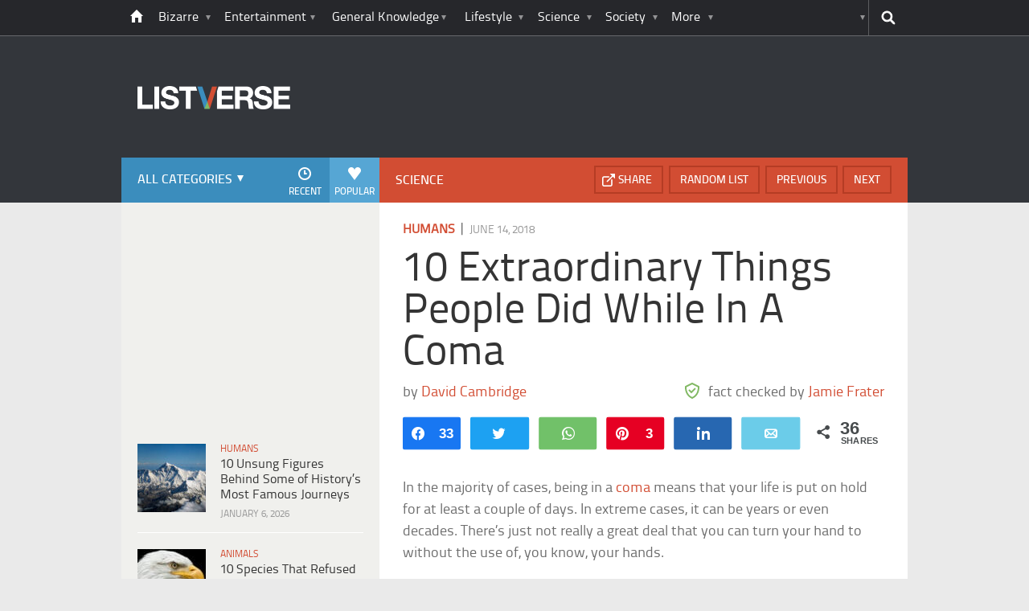

--- FILE ---
content_type: text/html; charset=UTF-8
request_url: https://listverse.com/2018/06/14/10-extraordinary-things-people-did-while-in-a-coma/
body_size: 41835
content:
<!doctype html>
<!--[if lt IE 7 ]> 
<html class="no-js ie6 oldie " lang="en-US"> 
<![endif]-->
<!--[if IE 7 ]>    
<html class="no-js ie7 oldie " lang="en-US"> 
<![endif]-->
<!--[if IE 8 ]>    
<html class="no-js ie8 oldie " lang="en-US"> 
<![endif]-->
<!--[if IE 9 ]>    
<html class="no-js ie9 " lang="en-US"> 
<![endif]-->
<!--[if gt IE 8]><!-->
<html class="no-js " lang="en-US">
<!--<![endif]-->
<head><meta charset="UTF-8" /><script>if(navigator.userAgent.match(/MSIE|Internet Explorer/i)||navigator.userAgent.match(/Trident\/7\..*?rv:11/i)){var href=document.location.href;if(!href.match(/[?&]nowprocket/)){if(href.indexOf("?")==-1){if(href.indexOf("#")==-1){document.location.href=href+"?nowprocket=1"}else{document.location.href=href.replace("#","?nowprocket=1#")}}else{if(href.indexOf("#")==-1){document.location.href=href+"&nowprocket=1"}else{document.location.href=href.replace("#","&nowprocket=1#")}}}}</script><script>(()=>{class RocketLazyLoadScripts{constructor(){this.v="2.0.4",this.userEvents=["keydown","keyup","mousedown","mouseup","mousemove","mouseover","mouseout","touchmove","touchstart","touchend","touchcancel","wheel","click","dblclick","input"],this.attributeEvents=["onblur","onclick","oncontextmenu","ondblclick","onfocus","onmousedown","onmouseenter","onmouseleave","onmousemove","onmouseout","onmouseover","onmouseup","onmousewheel","onscroll","onsubmit"]}async t(){this.i(),this.o(),/iP(ad|hone)/.test(navigator.userAgent)&&this.h(),this.u(),this.l(this),this.m(),this.k(this),this.p(this),this._(),await Promise.all([this.R(),this.L()]),this.lastBreath=Date.now(),this.S(this),this.P(),this.D(),this.O(),this.M(),await this.C(this.delayedScripts.normal),await this.C(this.delayedScripts.defer),await this.C(this.delayedScripts.async),await this.T(),await this.F(),await this.j(),await this.A(),window.dispatchEvent(new Event("rocket-allScriptsLoaded")),this.everythingLoaded=!0,this.lastTouchEnd&&await new Promise(t=>setTimeout(t,500-Date.now()+this.lastTouchEnd)),this.I(),this.H(),this.U(),this.W()}i(){this.CSPIssue=sessionStorage.getItem("rocketCSPIssue"),document.addEventListener("securitypolicyviolation",t=>{this.CSPIssue||"script-src-elem"!==t.violatedDirective||"data"!==t.blockedURI||(this.CSPIssue=!0,sessionStorage.setItem("rocketCSPIssue",!0))},{isRocket:!0})}o(){window.addEventListener("pageshow",t=>{this.persisted=t.persisted,this.realWindowLoadedFired=!0},{isRocket:!0}),window.addEventListener("pagehide",()=>{this.onFirstUserAction=null},{isRocket:!0})}h(){let t;function e(e){t=e}window.addEventListener("touchstart",e,{isRocket:!0}),window.addEventListener("touchend",function i(o){o.changedTouches[0]&&t.changedTouches[0]&&Math.abs(o.changedTouches[0].pageX-t.changedTouches[0].pageX)<10&&Math.abs(o.changedTouches[0].pageY-t.changedTouches[0].pageY)<10&&o.timeStamp-t.timeStamp<200&&(window.removeEventListener("touchstart",e,{isRocket:!0}),window.removeEventListener("touchend",i,{isRocket:!0}),"INPUT"===o.target.tagName&&"text"===o.target.type||(o.target.dispatchEvent(new TouchEvent("touchend",{target:o.target,bubbles:!0})),o.target.dispatchEvent(new MouseEvent("mouseover",{target:o.target,bubbles:!0})),o.target.dispatchEvent(new PointerEvent("click",{target:o.target,bubbles:!0,cancelable:!0,detail:1,clientX:o.changedTouches[0].clientX,clientY:o.changedTouches[0].clientY})),event.preventDefault()))},{isRocket:!0})}q(t){this.userActionTriggered||("mousemove"!==t.type||this.firstMousemoveIgnored?"keyup"===t.type||"mouseover"===t.type||"mouseout"===t.type||(this.userActionTriggered=!0,this.onFirstUserAction&&this.onFirstUserAction()):this.firstMousemoveIgnored=!0),"click"===t.type&&t.preventDefault(),t.stopPropagation(),t.stopImmediatePropagation(),"touchstart"===this.lastEvent&&"touchend"===t.type&&(this.lastTouchEnd=Date.now()),"click"===t.type&&(this.lastTouchEnd=0),this.lastEvent=t.type,t.composedPath&&t.composedPath()[0].getRootNode()instanceof ShadowRoot&&(t.rocketTarget=t.composedPath()[0]),this.savedUserEvents.push(t)}u(){this.savedUserEvents=[],this.userEventHandler=this.q.bind(this),this.userEvents.forEach(t=>window.addEventListener(t,this.userEventHandler,{passive:!1,isRocket:!0})),document.addEventListener("visibilitychange",this.userEventHandler,{isRocket:!0})}U(){this.userEvents.forEach(t=>window.removeEventListener(t,this.userEventHandler,{passive:!1,isRocket:!0})),document.removeEventListener("visibilitychange",this.userEventHandler,{isRocket:!0}),this.savedUserEvents.forEach(t=>{(t.rocketTarget||t.target).dispatchEvent(new window[t.constructor.name](t.type,t))})}m(){const t="return false",e=Array.from(this.attributeEvents,t=>"data-rocket-"+t),i="["+this.attributeEvents.join("],[")+"]",o="[data-rocket-"+this.attributeEvents.join("],[data-rocket-")+"]",s=(e,i,o)=>{o&&o!==t&&(e.setAttribute("data-rocket-"+i,o),e["rocket"+i]=new Function("event",o),e.setAttribute(i,t))};new MutationObserver(t=>{for(const n of t)"attributes"===n.type&&(n.attributeName.startsWith("data-rocket-")||this.everythingLoaded?n.attributeName.startsWith("data-rocket-")&&this.everythingLoaded&&this.N(n.target,n.attributeName.substring(12)):s(n.target,n.attributeName,n.target.getAttribute(n.attributeName))),"childList"===n.type&&n.addedNodes.forEach(t=>{if(t.nodeType===Node.ELEMENT_NODE)if(this.everythingLoaded)for(const i of[t,...t.querySelectorAll(o)])for(const t of i.getAttributeNames())e.includes(t)&&this.N(i,t.substring(12));else for(const e of[t,...t.querySelectorAll(i)])for(const t of e.getAttributeNames())this.attributeEvents.includes(t)&&s(e,t,e.getAttribute(t))})}).observe(document,{subtree:!0,childList:!0,attributeFilter:[...this.attributeEvents,...e]})}I(){this.attributeEvents.forEach(t=>{document.querySelectorAll("[data-rocket-"+t+"]").forEach(e=>{this.N(e,t)})})}N(t,e){const i=t.getAttribute("data-rocket-"+e);i&&(t.setAttribute(e,i),t.removeAttribute("data-rocket-"+e))}k(t){Object.defineProperty(HTMLElement.prototype,"onclick",{get(){return this.rocketonclick||null},set(e){this.rocketonclick=e,this.setAttribute(t.everythingLoaded?"onclick":"data-rocket-onclick","this.rocketonclick(event)")}})}S(t){function e(e,i){let o=e[i];e[i]=null,Object.defineProperty(e,i,{get:()=>o,set(s){t.everythingLoaded?o=s:e["rocket"+i]=o=s}})}e(document,"onreadystatechange"),e(window,"onload"),e(window,"onpageshow");try{Object.defineProperty(document,"readyState",{get:()=>t.rocketReadyState,set(e){t.rocketReadyState=e},configurable:!0}),document.readyState="loading"}catch(t){console.log("WPRocket DJE readyState conflict, bypassing")}}l(t){this.originalAddEventListener=EventTarget.prototype.addEventListener,this.originalRemoveEventListener=EventTarget.prototype.removeEventListener,this.savedEventListeners=[],EventTarget.prototype.addEventListener=function(e,i,o){o&&o.isRocket||!t.B(e,this)&&!t.userEvents.includes(e)||t.B(e,this)&&!t.userActionTriggered||e.startsWith("rocket-")||t.everythingLoaded?t.originalAddEventListener.call(this,e,i,o):(t.savedEventListeners.push({target:this,remove:!1,type:e,func:i,options:o}),"mouseenter"!==e&&"mouseleave"!==e||t.originalAddEventListener.call(this,e,t.savedUserEvents.push,o))},EventTarget.prototype.removeEventListener=function(e,i,o){o&&o.isRocket||!t.B(e,this)&&!t.userEvents.includes(e)||t.B(e,this)&&!t.userActionTriggered||e.startsWith("rocket-")||t.everythingLoaded?t.originalRemoveEventListener.call(this,e,i,o):t.savedEventListeners.push({target:this,remove:!0,type:e,func:i,options:o})}}J(t,e){this.savedEventListeners=this.savedEventListeners.filter(i=>{let o=i.type,s=i.target||window;return e!==o||t!==s||(this.B(o,s)&&(i.type="rocket-"+o),this.$(i),!1)})}H(){EventTarget.prototype.addEventListener=this.originalAddEventListener,EventTarget.prototype.removeEventListener=this.originalRemoveEventListener,this.savedEventListeners.forEach(t=>this.$(t))}$(t){t.remove?this.originalRemoveEventListener.call(t.target,t.type,t.func,t.options):this.originalAddEventListener.call(t.target,t.type,t.func,t.options)}p(t){let e;function i(e){return t.everythingLoaded?e:e.split(" ").map(t=>"load"===t||t.startsWith("load.")?"rocket-jquery-load":t).join(" ")}function o(o){function s(e){const s=o.fn[e];o.fn[e]=o.fn.init.prototype[e]=function(){return this[0]===window&&t.userActionTriggered&&("string"==typeof arguments[0]||arguments[0]instanceof String?arguments[0]=i(arguments[0]):"object"==typeof arguments[0]&&Object.keys(arguments[0]).forEach(t=>{const e=arguments[0][t];delete arguments[0][t],arguments[0][i(t)]=e})),s.apply(this,arguments),this}}if(o&&o.fn&&!t.allJQueries.includes(o)){const e={DOMContentLoaded:[],"rocket-DOMContentLoaded":[]};for(const t in e)document.addEventListener(t,()=>{e[t].forEach(t=>t())},{isRocket:!0});o.fn.ready=o.fn.init.prototype.ready=function(i){function s(){parseInt(o.fn.jquery)>2?setTimeout(()=>i.bind(document)(o)):i.bind(document)(o)}return"function"==typeof i&&(t.realDomReadyFired?!t.userActionTriggered||t.fauxDomReadyFired?s():e["rocket-DOMContentLoaded"].push(s):e.DOMContentLoaded.push(s)),o([])},s("on"),s("one"),s("off"),t.allJQueries.push(o)}e=o}t.allJQueries=[],o(window.jQuery),Object.defineProperty(window,"jQuery",{get:()=>e,set(t){o(t)}})}P(){const t=new Map;document.write=document.writeln=function(e){const i=document.currentScript,o=document.createRange(),s=i.parentElement;let n=t.get(i);void 0===n&&(n=i.nextSibling,t.set(i,n));const c=document.createDocumentFragment();o.setStart(c,0),c.appendChild(o.createContextualFragment(e)),s.insertBefore(c,n)}}async R(){return new Promise(t=>{this.userActionTriggered?t():this.onFirstUserAction=t})}async L(){return new Promise(t=>{document.addEventListener("DOMContentLoaded",()=>{this.realDomReadyFired=!0,t()},{isRocket:!0})})}async j(){return this.realWindowLoadedFired?Promise.resolve():new Promise(t=>{window.addEventListener("load",t,{isRocket:!0})})}M(){this.pendingScripts=[];this.scriptsMutationObserver=new MutationObserver(t=>{for(const e of t)e.addedNodes.forEach(t=>{"SCRIPT"!==t.tagName||t.noModule||t.isWPRocket||this.pendingScripts.push({script:t,promise:new Promise(e=>{const i=()=>{const i=this.pendingScripts.findIndex(e=>e.script===t);i>=0&&this.pendingScripts.splice(i,1),e()};t.addEventListener("load",i,{isRocket:!0}),t.addEventListener("error",i,{isRocket:!0}),setTimeout(i,1e3)})})})}),this.scriptsMutationObserver.observe(document,{childList:!0,subtree:!0})}async F(){await this.X(),this.pendingScripts.length?(await this.pendingScripts[0].promise,await this.F()):this.scriptsMutationObserver.disconnect()}D(){this.delayedScripts={normal:[],async:[],defer:[]},document.querySelectorAll("script[type$=rocketlazyloadscript]").forEach(t=>{t.hasAttribute("data-rocket-src")?t.hasAttribute("async")&&!1!==t.async?this.delayedScripts.async.push(t):t.hasAttribute("defer")&&!1!==t.defer||"module"===t.getAttribute("data-rocket-type")?this.delayedScripts.defer.push(t):this.delayedScripts.normal.push(t):this.delayedScripts.normal.push(t)})}async _(){await this.L();let t=[];document.querySelectorAll("script[type$=rocketlazyloadscript][data-rocket-src]").forEach(e=>{let i=e.getAttribute("data-rocket-src");if(i&&!i.startsWith("data:")){i.startsWith("//")&&(i=location.protocol+i);try{const o=new URL(i).origin;o!==location.origin&&t.push({src:o,crossOrigin:e.crossOrigin||"module"===e.getAttribute("data-rocket-type")})}catch(t){}}}),t=[...new Map(t.map(t=>[JSON.stringify(t),t])).values()],this.Y(t,"preconnect")}async G(t){if(await this.K(),!0!==t.noModule||!("noModule"in HTMLScriptElement.prototype))return new Promise(e=>{let i;function o(){(i||t).setAttribute("data-rocket-status","executed"),e()}try{if(navigator.userAgent.includes("Firefox/")||""===navigator.vendor||this.CSPIssue)i=document.createElement("script"),[...t.attributes].forEach(t=>{let e=t.nodeName;"type"!==e&&("data-rocket-type"===e&&(e="type"),"data-rocket-src"===e&&(e="src"),i.setAttribute(e,t.nodeValue))}),t.text&&(i.text=t.text),t.nonce&&(i.nonce=t.nonce),i.hasAttribute("src")?(i.addEventListener("load",o,{isRocket:!0}),i.addEventListener("error",()=>{i.setAttribute("data-rocket-status","failed-network"),e()},{isRocket:!0}),setTimeout(()=>{i.isConnected||e()},1)):(i.text=t.text,o()),i.isWPRocket=!0,t.parentNode.replaceChild(i,t);else{const i=t.getAttribute("data-rocket-type"),s=t.getAttribute("data-rocket-src");i?(t.type=i,t.removeAttribute("data-rocket-type")):t.removeAttribute("type"),t.addEventListener("load",o,{isRocket:!0}),t.addEventListener("error",i=>{this.CSPIssue&&i.target.src.startsWith("data:")?(console.log("WPRocket: CSP fallback activated"),t.removeAttribute("src"),this.G(t).then(e)):(t.setAttribute("data-rocket-status","failed-network"),e())},{isRocket:!0}),s?(t.fetchPriority="high",t.removeAttribute("data-rocket-src"),t.src=s):t.src="data:text/javascript;base64,"+window.btoa(unescape(encodeURIComponent(t.text)))}}catch(i){t.setAttribute("data-rocket-status","failed-transform"),e()}});t.setAttribute("data-rocket-status","skipped")}async C(t){const e=t.shift();return e?(e.isConnected&&await this.G(e),this.C(t)):Promise.resolve()}O(){this.Y([...this.delayedScripts.normal,...this.delayedScripts.defer,...this.delayedScripts.async],"preload")}Y(t,e){this.trash=this.trash||[];let i=!0;var o=document.createDocumentFragment();t.forEach(t=>{const s=t.getAttribute&&t.getAttribute("data-rocket-src")||t.src;if(s&&!s.startsWith("data:")){const n=document.createElement("link");n.href=s,n.rel=e,"preconnect"!==e&&(n.as="script",n.fetchPriority=i?"high":"low"),t.getAttribute&&"module"===t.getAttribute("data-rocket-type")&&(n.crossOrigin=!0),t.crossOrigin&&(n.crossOrigin=t.crossOrigin),t.integrity&&(n.integrity=t.integrity),t.nonce&&(n.nonce=t.nonce),o.appendChild(n),this.trash.push(n),i=!1}}),document.head.appendChild(o)}W(){this.trash.forEach(t=>t.remove())}async T(){try{document.readyState="interactive"}catch(t){}this.fauxDomReadyFired=!0;try{await this.K(),this.J(document,"readystatechange"),document.dispatchEvent(new Event("rocket-readystatechange")),await this.K(),document.rocketonreadystatechange&&document.rocketonreadystatechange(),await this.K(),this.J(document,"DOMContentLoaded"),document.dispatchEvent(new Event("rocket-DOMContentLoaded")),await this.K(),this.J(window,"DOMContentLoaded"),window.dispatchEvent(new Event("rocket-DOMContentLoaded"))}catch(t){console.error(t)}}async A(){try{document.readyState="complete"}catch(t){}try{await this.K(),this.J(document,"readystatechange"),document.dispatchEvent(new Event("rocket-readystatechange")),await this.K(),document.rocketonreadystatechange&&document.rocketonreadystatechange(),await this.K(),this.J(window,"load"),window.dispatchEvent(new Event("rocket-load")),await this.K(),window.rocketonload&&window.rocketonload(),await this.K(),this.allJQueries.forEach(t=>t(window).trigger("rocket-jquery-load")),await this.K(),this.J(window,"pageshow");const t=new Event("rocket-pageshow");t.persisted=this.persisted,window.dispatchEvent(t),await this.K(),window.rocketonpageshow&&window.rocketonpageshow({persisted:this.persisted})}catch(t){console.error(t)}}async K(){Date.now()-this.lastBreath>45&&(await this.X(),this.lastBreath=Date.now())}async X(){return document.hidden?new Promise(t=>setTimeout(t)):new Promise(t=>requestAnimationFrame(t))}B(t,e){return e===document&&"readystatechange"===t||(e===document&&"DOMContentLoaded"===t||(e===window&&"DOMContentLoaded"===t||(e===window&&"load"===t||e===window&&"pageshow"===t)))}static run(){(new RocketLazyLoadScripts).t()}}RocketLazyLoadScripts.run()})();</script>
	<link data-minify="1" rel="stylesheet" href="https://listverse.com/wp-content/cache/min/1/wp-content/themes/listverse2013/style.css?ver=1759771978" media="all" />
		<!--[if lt IE 9]>
		<script src="https://listverse.com/wp-content/themes/listverse2013/assets/js/html5.js"></script>
		<link rel="stylesheet" type="text/css" href="https://listverse.com/wp-content/themes/listverse2013/lt-ie9.css?v=1.0.9" />
	<![endif]-->	
	<meta name="viewport" content="width=device-width, initial-scale=1, minimum-scale=1">
	
	<script type="rocketlazyloadscript" data-rocket-type="text/javascript">
		getKeyValueTargettingValues();
		function getKeyValueTargettingValues(){
			window.pagetype = "article";
			window.article_cat = ["Humans", "Science"];
			window.censored = "false";
		}
	</script>
				    	
	<!--<script type="rocketlazyloadscript" async custom-element="amp-ads" data-rocket-src="https://cdn.ampproject.org/v0/amp-ad-0.1.js"></script>-->

	<script type="rocketlazyloadscript" data-rocket-type='text/javascript'>var _sf_startpt=(new Date()).getTime()</script>
	<title>10 Extraordinary Things People Did While In A Coma - Listverse</title>

<!--<meta name="google-site-verification" content="LVD5kxCOiJ0NVN-ocN9i2EpWlubbPHk-Wp_e6QAfHVw" />-->



	<link rel="profile" href="https://gmpg.org/xfn/11" />
	<link rel="icon" type="image/png" href="https://listverse.com/wp-content/themes/listverse2013/assets/img/favicon.png" />
	<link rel="apple-touch-icon-precomposed" href="https://listverse.com/wp-content/themes/listverse2013/assets/img/apple-touch-precomposed.png" />
	<link rel="pingback" href="https://listverse.com/xmlrpc.php" />


<meta name='robots' content='index, follow, max-image-preview:large, max-snippet:-1, max-video-preview:-1' />

<!-- Social Warfare v4.4.1 https://warfareplugins.com - BEGINNING OF OUTPUT -->
<style>
	@font-face {
		font-family: "sw-icon-font";
		src:url("https://listverse.com/wp-content/plugins/social-warfare/assets/fonts/sw-icon-font.eot?ver=4.4.1");
		src:url("https://listverse.com/wp-content/plugins/social-warfare/assets/fonts/sw-icon-font.eot?ver=4.4.1#iefix") format("embedded-opentype"),
		url("https://listverse.com/wp-content/plugins/social-warfare/assets/fonts/sw-icon-font.woff?ver=4.4.1") format("woff"),
		url("https://listverse.com/wp-content/plugins/social-warfare/assets/fonts/sw-icon-font.ttf?ver=4.4.1") format("truetype"),
		url("https://listverse.com/wp-content/plugins/social-warfare/assets/fonts/sw-icon-font.svg?ver=4.4.1#1445203416") format("svg");
		font-weight: normal;
		font-style: normal;
		font-display:block;
	}
</style>
<!-- Social Warfare v4.4.1 https://warfareplugins.com - END OF OUTPUT -->


	<!-- This site is optimized with the Yoast SEO Premium plugin v26.0 (Yoast SEO v26.0) - https://yoast.com/wordpress/plugins/seo/ -->
	<meta name="description" content="In the majority of cases, being in a coma means that your life is put on hold for at least a couple of days. In extreme cases, it can be years or even" />
	<link rel="canonical" href="https://listverse.com/2018/06/14/10-extraordinary-things-people-did-while-in-a-coma/" />
	<meta property="og:locale" content="en_US" />
	<meta property="og:type" content="article" />
	<meta property="og:title" content="10 Extraordinary Things People Did While In A Coma" />
	<meta property="og:description" content="In the majority of cases, being in a coma means that your life is put on hold for at least a couple of days. In extreme cases, it can be years or even" />
	<meta property="og:url" content="https://listverse.com/2018/06/14/10-extraordinary-things-people-did-while-in-a-coma/" />
	<meta property="og:site_name" content="Listverse" />
	<meta property="article:publisher" content="https://www.facebook.com/top10lists/" />
	<meta property="article:published_time" content="2018-06-14T07:00:00+00:00" />
	<meta property="article:modified_time" content="2019-01-17T22:14:54+00:00" />
	<meta property="og:image" content="https://listverse.com/wp-content/uploads/2018/06/feature-a-coma-910488902.jpg" />
	<meta property="og:image:width" content="632" />
	<meta property="og:image:height" content="332" />
	<meta property="og:image:type" content="image/jpeg" />
	<meta name="author" content="Jamie Frater" />
	<meta name="twitter:card" content="summary_large_image" />
	<meta name="twitter:creator" content="@listverse" />
	<meta name="twitter:site" content="@listverse" />
	<meta name="twitter:label1" content="Written by" />
	<meta name="twitter:data1" content="Jamie Frater" />
	<meta name="twitter:label2" content="Est. reading time" />
	<meta name="twitter:data2" content="9 minutes" />
	<!-- / Yoast SEO Premium plugin. -->



<link rel="alternate" type="application/rss+xml" title="Listverse &raquo; Feed" href="https://listverse.com/feed/" />
<link rel="alternate" type="application/rss+xml" title="Listverse &raquo; Comments Feed" href="https://listverse.com/comments/feed/" />
<link rel="alternate" type="application/rss+xml" title="Listverse &raquo; 10 Extraordinary Things People Did While In A Coma Comments Feed" href="https://listverse.com/2018/06/14/10-extraordinary-things-people-did-while-in-a-coma/feed/" />
<link rel="alternate" title="oEmbed (JSON)" type="application/json+oembed" href="https://listverse.com/wp-json/oembed/1.0/embed?url=https%3A%2F%2Flistverse.com%2F2018%2F06%2F14%2F10-extraordinary-things-people-did-while-in-a-coma%2F" />
<link rel="alternate" title="oEmbed (XML)" type="text/xml+oembed" href="https://listverse.com/wp-json/oembed/1.0/embed?url=https%3A%2F%2Flistverse.com%2F2018%2F06%2F14%2F10-extraordinary-things-people-did-while-in-a-coma%2F&#038;format=xml" />
<link data-minify="1" rel='stylesheet' id='social-warfare-block-css-css' href='https://listverse.com/wp-content/cache/min/1/wp-content/plugins/social-warfare/assets/js/post-editor/dist/blocks.style.build.css?ver=1759771978' type='text/css' media='all' />
<style id='wp-emoji-styles-inline-css' type='text/css'>

	img.wp-smiley, img.emoji {
		display: inline !important;
		border: none !important;
		box-shadow: none !important;
		height: 1em !important;
		width: 1em !important;
		margin: 0 0.07em !important;
		vertical-align: -0.1em !important;
		background: none !important;
		padding: 0 !important;
	}
/*# sourceURL=wp-emoji-styles-inline-css */
</style>
<style id='wp-block-library-inline-css' type='text/css'>
:root{--wp-block-synced-color:#7a00df;--wp-block-synced-color--rgb:122,0,223;--wp-bound-block-color:var(--wp-block-synced-color);--wp-editor-canvas-background:#ddd;--wp-admin-theme-color:#007cba;--wp-admin-theme-color--rgb:0,124,186;--wp-admin-theme-color-darker-10:#006ba1;--wp-admin-theme-color-darker-10--rgb:0,107,160.5;--wp-admin-theme-color-darker-20:#005a87;--wp-admin-theme-color-darker-20--rgb:0,90,135;--wp-admin-border-width-focus:2px}@media (min-resolution:192dpi){:root{--wp-admin-border-width-focus:1.5px}}.wp-element-button{cursor:pointer}:root .has-very-light-gray-background-color{background-color:#eee}:root .has-very-dark-gray-background-color{background-color:#313131}:root .has-very-light-gray-color{color:#eee}:root .has-very-dark-gray-color{color:#313131}:root .has-vivid-green-cyan-to-vivid-cyan-blue-gradient-background{background:linear-gradient(135deg,#00d084,#0693e3)}:root .has-purple-crush-gradient-background{background:linear-gradient(135deg,#34e2e4,#4721fb 50%,#ab1dfe)}:root .has-hazy-dawn-gradient-background{background:linear-gradient(135deg,#faaca8,#dad0ec)}:root .has-subdued-olive-gradient-background{background:linear-gradient(135deg,#fafae1,#67a671)}:root .has-atomic-cream-gradient-background{background:linear-gradient(135deg,#fdd79a,#004a59)}:root .has-nightshade-gradient-background{background:linear-gradient(135deg,#330968,#31cdcf)}:root .has-midnight-gradient-background{background:linear-gradient(135deg,#020381,#2874fc)}:root{--wp--preset--font-size--normal:16px;--wp--preset--font-size--huge:42px}.has-regular-font-size{font-size:1em}.has-larger-font-size{font-size:2.625em}.has-normal-font-size{font-size:var(--wp--preset--font-size--normal)}.has-huge-font-size{font-size:var(--wp--preset--font-size--huge)}.has-text-align-center{text-align:center}.has-text-align-left{text-align:left}.has-text-align-right{text-align:right}.has-fit-text{white-space:nowrap!important}#end-resizable-editor-section{display:none}.aligncenter{clear:both}.items-justified-left{justify-content:flex-start}.items-justified-center{justify-content:center}.items-justified-right{justify-content:flex-end}.items-justified-space-between{justify-content:space-between}.screen-reader-text{border:0;clip-path:inset(50%);height:1px;margin:-1px;overflow:hidden;padding:0;position:absolute;width:1px;word-wrap:normal!important}.screen-reader-text:focus{background-color:#ddd;clip-path:none;color:#444;display:block;font-size:1em;height:auto;left:5px;line-height:normal;padding:15px 23px 14px;text-decoration:none;top:5px;width:auto;z-index:100000}html :where(.has-border-color){border-style:solid}html :where([style*=border-top-color]){border-top-style:solid}html :where([style*=border-right-color]){border-right-style:solid}html :where([style*=border-bottom-color]){border-bottom-style:solid}html :where([style*=border-left-color]){border-left-style:solid}html :where([style*=border-width]){border-style:solid}html :where([style*=border-top-width]){border-top-style:solid}html :where([style*=border-right-width]){border-right-style:solid}html :where([style*=border-bottom-width]){border-bottom-style:solid}html :where([style*=border-left-width]){border-left-style:solid}html :where(img[class*=wp-image-]){height:auto;max-width:100%}:where(figure){margin:0 0 1em}html :where(.is-position-sticky){--wp-admin--admin-bar--position-offset:var(--wp-admin--admin-bar--height,0px)}@media screen and (max-width:600px){html :where(.is-position-sticky){--wp-admin--admin-bar--position-offset:0px}}

/*# sourceURL=wp-block-library-inline-css */
</style><style id='global-styles-inline-css' type='text/css'>
:root{--wp--preset--aspect-ratio--square: 1;--wp--preset--aspect-ratio--4-3: 4/3;--wp--preset--aspect-ratio--3-4: 3/4;--wp--preset--aspect-ratio--3-2: 3/2;--wp--preset--aspect-ratio--2-3: 2/3;--wp--preset--aspect-ratio--16-9: 16/9;--wp--preset--aspect-ratio--9-16: 9/16;--wp--preset--color--black: #000000;--wp--preset--color--cyan-bluish-gray: #abb8c3;--wp--preset--color--white: #ffffff;--wp--preset--color--pale-pink: #f78da7;--wp--preset--color--vivid-red: #cf2e2e;--wp--preset--color--luminous-vivid-orange: #ff6900;--wp--preset--color--luminous-vivid-amber: #fcb900;--wp--preset--color--light-green-cyan: #7bdcb5;--wp--preset--color--vivid-green-cyan: #00d084;--wp--preset--color--pale-cyan-blue: #8ed1fc;--wp--preset--color--vivid-cyan-blue: #0693e3;--wp--preset--color--vivid-purple: #9b51e0;--wp--preset--gradient--vivid-cyan-blue-to-vivid-purple: linear-gradient(135deg,rgb(6,147,227) 0%,rgb(155,81,224) 100%);--wp--preset--gradient--light-green-cyan-to-vivid-green-cyan: linear-gradient(135deg,rgb(122,220,180) 0%,rgb(0,208,130) 100%);--wp--preset--gradient--luminous-vivid-amber-to-luminous-vivid-orange: linear-gradient(135deg,rgb(252,185,0) 0%,rgb(255,105,0) 100%);--wp--preset--gradient--luminous-vivid-orange-to-vivid-red: linear-gradient(135deg,rgb(255,105,0) 0%,rgb(207,46,46) 100%);--wp--preset--gradient--very-light-gray-to-cyan-bluish-gray: linear-gradient(135deg,rgb(238,238,238) 0%,rgb(169,184,195) 100%);--wp--preset--gradient--cool-to-warm-spectrum: linear-gradient(135deg,rgb(74,234,220) 0%,rgb(151,120,209) 20%,rgb(207,42,186) 40%,rgb(238,44,130) 60%,rgb(251,105,98) 80%,rgb(254,248,76) 100%);--wp--preset--gradient--blush-light-purple: linear-gradient(135deg,rgb(255,206,236) 0%,rgb(152,150,240) 100%);--wp--preset--gradient--blush-bordeaux: linear-gradient(135deg,rgb(254,205,165) 0%,rgb(254,45,45) 50%,rgb(107,0,62) 100%);--wp--preset--gradient--luminous-dusk: linear-gradient(135deg,rgb(255,203,112) 0%,rgb(199,81,192) 50%,rgb(65,88,208) 100%);--wp--preset--gradient--pale-ocean: linear-gradient(135deg,rgb(255,245,203) 0%,rgb(182,227,212) 50%,rgb(51,167,181) 100%);--wp--preset--gradient--electric-grass: linear-gradient(135deg,rgb(202,248,128) 0%,rgb(113,206,126) 100%);--wp--preset--gradient--midnight: linear-gradient(135deg,rgb(2,3,129) 0%,rgb(40,116,252) 100%);--wp--preset--font-size--small: 13px;--wp--preset--font-size--medium: 20px;--wp--preset--font-size--large: 36px;--wp--preset--font-size--x-large: 42px;--wp--preset--spacing--20: 0.44rem;--wp--preset--spacing--30: 0.67rem;--wp--preset--spacing--40: 1rem;--wp--preset--spacing--50: 1.5rem;--wp--preset--spacing--60: 2.25rem;--wp--preset--spacing--70: 3.38rem;--wp--preset--spacing--80: 5.06rem;--wp--preset--shadow--natural: 6px 6px 9px rgba(0, 0, 0, 0.2);--wp--preset--shadow--deep: 12px 12px 50px rgba(0, 0, 0, 0.4);--wp--preset--shadow--sharp: 6px 6px 0px rgba(0, 0, 0, 0.2);--wp--preset--shadow--outlined: 6px 6px 0px -3px rgb(255, 255, 255), 6px 6px rgb(0, 0, 0);--wp--preset--shadow--crisp: 6px 6px 0px rgb(0, 0, 0);}:where(.is-layout-flex){gap: 0.5em;}:where(.is-layout-grid){gap: 0.5em;}body .is-layout-flex{display: flex;}.is-layout-flex{flex-wrap: wrap;align-items: center;}.is-layout-flex > :is(*, div){margin: 0;}body .is-layout-grid{display: grid;}.is-layout-grid > :is(*, div){margin: 0;}:where(.wp-block-columns.is-layout-flex){gap: 2em;}:where(.wp-block-columns.is-layout-grid){gap: 2em;}:where(.wp-block-post-template.is-layout-flex){gap: 1.25em;}:where(.wp-block-post-template.is-layout-grid){gap: 1.25em;}.has-black-color{color: var(--wp--preset--color--black) !important;}.has-cyan-bluish-gray-color{color: var(--wp--preset--color--cyan-bluish-gray) !important;}.has-white-color{color: var(--wp--preset--color--white) !important;}.has-pale-pink-color{color: var(--wp--preset--color--pale-pink) !important;}.has-vivid-red-color{color: var(--wp--preset--color--vivid-red) !important;}.has-luminous-vivid-orange-color{color: var(--wp--preset--color--luminous-vivid-orange) !important;}.has-luminous-vivid-amber-color{color: var(--wp--preset--color--luminous-vivid-amber) !important;}.has-light-green-cyan-color{color: var(--wp--preset--color--light-green-cyan) !important;}.has-vivid-green-cyan-color{color: var(--wp--preset--color--vivid-green-cyan) !important;}.has-pale-cyan-blue-color{color: var(--wp--preset--color--pale-cyan-blue) !important;}.has-vivid-cyan-blue-color{color: var(--wp--preset--color--vivid-cyan-blue) !important;}.has-vivid-purple-color{color: var(--wp--preset--color--vivid-purple) !important;}.has-black-background-color{background-color: var(--wp--preset--color--black) !important;}.has-cyan-bluish-gray-background-color{background-color: var(--wp--preset--color--cyan-bluish-gray) !important;}.has-white-background-color{background-color: var(--wp--preset--color--white) !important;}.has-pale-pink-background-color{background-color: var(--wp--preset--color--pale-pink) !important;}.has-vivid-red-background-color{background-color: var(--wp--preset--color--vivid-red) !important;}.has-luminous-vivid-orange-background-color{background-color: var(--wp--preset--color--luminous-vivid-orange) !important;}.has-luminous-vivid-amber-background-color{background-color: var(--wp--preset--color--luminous-vivid-amber) !important;}.has-light-green-cyan-background-color{background-color: var(--wp--preset--color--light-green-cyan) !important;}.has-vivid-green-cyan-background-color{background-color: var(--wp--preset--color--vivid-green-cyan) !important;}.has-pale-cyan-blue-background-color{background-color: var(--wp--preset--color--pale-cyan-blue) !important;}.has-vivid-cyan-blue-background-color{background-color: var(--wp--preset--color--vivid-cyan-blue) !important;}.has-vivid-purple-background-color{background-color: var(--wp--preset--color--vivid-purple) !important;}.has-black-border-color{border-color: var(--wp--preset--color--black) !important;}.has-cyan-bluish-gray-border-color{border-color: var(--wp--preset--color--cyan-bluish-gray) !important;}.has-white-border-color{border-color: var(--wp--preset--color--white) !important;}.has-pale-pink-border-color{border-color: var(--wp--preset--color--pale-pink) !important;}.has-vivid-red-border-color{border-color: var(--wp--preset--color--vivid-red) !important;}.has-luminous-vivid-orange-border-color{border-color: var(--wp--preset--color--luminous-vivid-orange) !important;}.has-luminous-vivid-amber-border-color{border-color: var(--wp--preset--color--luminous-vivid-amber) !important;}.has-light-green-cyan-border-color{border-color: var(--wp--preset--color--light-green-cyan) !important;}.has-vivid-green-cyan-border-color{border-color: var(--wp--preset--color--vivid-green-cyan) !important;}.has-pale-cyan-blue-border-color{border-color: var(--wp--preset--color--pale-cyan-blue) !important;}.has-vivid-cyan-blue-border-color{border-color: var(--wp--preset--color--vivid-cyan-blue) !important;}.has-vivid-purple-border-color{border-color: var(--wp--preset--color--vivid-purple) !important;}.has-vivid-cyan-blue-to-vivid-purple-gradient-background{background: var(--wp--preset--gradient--vivid-cyan-blue-to-vivid-purple) !important;}.has-light-green-cyan-to-vivid-green-cyan-gradient-background{background: var(--wp--preset--gradient--light-green-cyan-to-vivid-green-cyan) !important;}.has-luminous-vivid-amber-to-luminous-vivid-orange-gradient-background{background: var(--wp--preset--gradient--luminous-vivid-amber-to-luminous-vivid-orange) !important;}.has-luminous-vivid-orange-to-vivid-red-gradient-background{background: var(--wp--preset--gradient--luminous-vivid-orange-to-vivid-red) !important;}.has-very-light-gray-to-cyan-bluish-gray-gradient-background{background: var(--wp--preset--gradient--very-light-gray-to-cyan-bluish-gray) !important;}.has-cool-to-warm-spectrum-gradient-background{background: var(--wp--preset--gradient--cool-to-warm-spectrum) !important;}.has-blush-light-purple-gradient-background{background: var(--wp--preset--gradient--blush-light-purple) !important;}.has-blush-bordeaux-gradient-background{background: var(--wp--preset--gradient--blush-bordeaux) !important;}.has-luminous-dusk-gradient-background{background: var(--wp--preset--gradient--luminous-dusk) !important;}.has-pale-ocean-gradient-background{background: var(--wp--preset--gradient--pale-ocean) !important;}.has-electric-grass-gradient-background{background: var(--wp--preset--gradient--electric-grass) !important;}.has-midnight-gradient-background{background: var(--wp--preset--gradient--midnight) !important;}.has-small-font-size{font-size: var(--wp--preset--font-size--small) !important;}.has-medium-font-size{font-size: var(--wp--preset--font-size--medium) !important;}.has-large-font-size{font-size: var(--wp--preset--font-size--large) !important;}.has-x-large-font-size{font-size: var(--wp--preset--font-size--x-large) !important;}
/*# sourceURL=global-styles-inline-css */
</style>

<style id='classic-theme-styles-inline-css' type='text/css'>
/*! This file is auto-generated */
.wp-block-button__link{color:#fff;background-color:#32373c;border-radius:9999px;box-shadow:none;text-decoration:none;padding:calc(.667em + 2px) calc(1.333em + 2px);font-size:1.125em}.wp-block-file__button{background:#32373c;color:#fff;text-decoration:none}
/*# sourceURL=/wp-includes/css/classic-themes.min.css */
</style>
<link rel='stylesheet' id='social_warfare-css' href='https://listverse.com/wp-content/plugins/social-warfare/assets/css/style.min.css?ver=4.4.1' type='text/css' media='all' />
<script type="rocketlazyloadscript" data-rocket-type="text/javascript" data-rocket-src="https://listverse.com/wp-includes/js/jquery/jquery.min.js?ver=3.7.1" id="jquery-core-js" data-rocket-defer defer></script>
<script type="rocketlazyloadscript" data-rocket-type="text/javascript" data-rocket-src="https://listverse.com/wp-includes/js/jquery/jquery-migrate.min.js?ver=3.4.1" id="jquery-migrate-js" data-rocket-defer defer></script>
<script type="rocketlazyloadscript" data-minify="1" data-rocket-type="text/javascript" data-rocket-src="https://listverse.com/wp-content/cache/min/1/wp-content/themes/listverse2013/assets/js/plugins/superfish.js?ver=1759771978" id="superfish-js" data-rocket-defer defer></script>
<script type="rocketlazyloadscript" data-minify="1" data-rocket-type="text/javascript" data-rocket-src="https://listverse.com/wp-content/cache/min/1/wp-content/themes/listverse2013/assets/js/plugins/supersubs.js?ver=1759771978" id="supersubs-js" data-rocket-defer defer></script>
<script type="rocketlazyloadscript" data-minify="1" data-rocket-type="text/javascript" data-rocket-src="https://listverse.com/wp-content/cache/min/1/wp-content/themes/listverse2013/assets/js/plugins/jquery.fitvids.js?ver=1759771978" id="fitvids-js" data-rocket-defer defer></script>
<link rel="https://api.w.org/" href="https://listverse.com/wp-json/" /><link rel="alternate" title="JSON" type="application/json" href="https://listverse.com/wp-json/wp/v2/posts/373360" /><link rel="EditURI" type="application/rsd+xml" title="RSD" href="https://listverse.com/xmlrpc.php?rsd" />
<meta name="generator" content="WordPress 6.9" />
<link rel='shortlink' href='https://listverse.com/?p=373360' />
<!-- Google Tag Manager -->
<script>(function(w,d,s,l,i){w[l]=w[l]||[];w[l].push({'gtm.start':
new Date().getTime(),event:'gtm.js'});var f=d.getElementsByTagName(s)[0],
j=d.createElement(s),dl=l!='dataLayer'?'&l='+l:'';j.async=true;j.src=
'https://www.googletagmanager.com/gtm.js?id='+i+dl;f.parentNode.insertBefore(j,f);
})(window,document,'script','dataLayer','GTM-M3ZNR6H');</script>
<!-- End Google Tag Manager -->
<link rel="preload" href="/wp-content/themes/listverse2013/assets/webfonts/TitilliumText25L002-webfont.woff" as="font" type="font/woff" crossorigin="anonymous">
<link rel="preload" href="/wp-content/themes/listverse2013/assets/webfonts/TitilliumText25L003-webfont.woff" as="font" type="font/woff" crossorigin="anonymous">
<meta http-equiv="Content-Security-Policy" content="upgrade-insecure-requests">
<meta name="facebook-domain-verification" content="a5srwsmbml6bni6s14agad3pfdh8i0" />
<script type="rocketlazyloadscript" data-rocket-type="text/javascript">
try {
  var COOKIE_NAME = 'ads-ab-test';
  function getCookie(name) {
    var nameEQ = name + "=";
    var ca = document.cookie.split(';');
    for (var i = 0; i < ca.length; i++) {
      var c = ca[i];
      while (c.charAt(0) === ' ') c = c.substring(1, c.length);
      	if (c.indexOf(nameEQ) === 0) return c.substring(nameEQ.length, c.length);
    }
    return null
  }

  var testGroup = getCookie(COOKIE_NAME);
  if (!testGroup) {
    testGroup = Math.random() < 0.5 ? 'playwire' : 'gtm';
    document.cookie = COOKIE_NAME + '=' + testGroup + ';path=/';
   }
  } catch(e) {
    console.log('Failed to setup AB test cookie', e)
  }
</script>
<style type="text/css">/*.crp_related a {
    width: 175px;
    height: 175px;
    text-decoration: none;
}
.crp_related img {
    width: 175px;
	  max-width: 175px;
    margin: auto;
}
.crp_related li {
    -moz-box-shadow: 0 1px 2px rgba(0,0,0,.4);
    box-shadow: 0 0px 0px rgba(0,0,0,.4);
}
.crp_related li {
    border: 0px solid #ffffff;
}*/</style>

<script type="application/ld+json" class="saswp-schema-markup-output">
[{"@context":"https://schema.org/","@type":"VideoObject","@id":"https://listverse.com/2018/06/14/10-extraordinary-things-people-did-while-in-a-coma/#videoobject","url":"https://listverse.com/2018/06/14/10-extraordinary-things-people-did-while-in-a-coma/","headline":"10 Extraordinary Things People Did While In A Coma","datePublished":"2018-06-14T00:00:00-07:00","dateModified":"2019-01-17T14:14:54-08:00","description":"In the majority of cases, being in a coma means that your life is put on hold for at least a couple of days. In extreme cases, it can be years or even decades. There's just not really a great deal that you can turn your hand to without the use of, you know, your","transcript":"In the majority of cases, being in a coma means that your life is put on hold for at least a couple of days. In extreme cases, it can be years or even decades. There's just not really a great deal that you can turn your hand to without the use of, you know, your hands.    Even when you're in a vegetative state, however, the cogs of the world---indeed, the cogs of your own brain---continue to turn. Things still happen. And sometimes, they involve you, even if you're none the wiser.    10 Won The Copa Sudamericana    Photo credit: people.com    In November 2016, Brazilian soccer was struck by tragedy. LaMia Flight 2933 crashed in northern Colombia, killing all but three of the Chapecoense players en route to Medellin, where they were scheduled to play in the first leg of the Copa Sudamericana final.    The survivors were left-back Alan Ruschel, goalkeeper Jakson Follman, and center-back Helio Hermito Zampier Neto, who remained in a coma for two weeks after his rescue. Eventually, Neto came around with no memory of the crash in mid-December.    In the meantime, Atletico Nacional, Chapecoense's fellow finalists, had graciously requested that South American soccer's governing body, CONMEBOL, award the title to their opponents as a gesture of solidarity. Although the tragic circumstances mean that it's little more than a footnote, Neto had become a champion from his hospital bed without kicking a ball.        9 Broke A World Record    Photo credit: wptv.com    Two people have broken a world record while in a persistent vegetative state, namely the record for the longest time spent in a persistent vegetative state.    The first was Chicago-born Elaine Esposito, who fell into a coma at age six in August 1941 after undergoing a routine operation to remove her appendix. Despite a bleak diagnosis from doctors, the girl lived a further 37 years, three months, and 20 days. She died as a Guinness World Record holder in November 1978.    Esposito's record stood for nearly three decades until it was broken by Edwarda O'Bara, who had fallen into a diabetic coma as a high school student in January 1970. A native of Johnstown, Pennsylvania, O'Bara survived both of her parents before dying in November 2012. She had been asleep for 42 years---said to be longer than anyone else in history.    8 Became Fluent In Spanish    Photo credit: people.com    Most of us are already familiar with foreign accent syndrome, a rare condition in which people who have suffered a stroke or brain injury suddenly start speaking in a distinctive cadence belonging to country they've never even visited before.     Less easy to wrap your head around are supposed instances of patients awaking from a coma with the ability to converse in a foreign language. It kind of makes sense if the person in question had previously taken classes in, say, Italian, and a brain injury years later had subsequently jolted their subconscious memory. But a complete novice becoming fluent while asleep?    It seems like a stretch, but this is what 16-year-old Georgia native Reuben Nsemoh says happened to him when he came to days after suffering a nasty soccer injury in 2016. Apparently, he began communicating in perfect Spanish over the next few hours, with his new skills slowly waning thereafter.    7 Inspired A Movie    Photo credit: The Guardian    Emily V. Gordon had been dating future husband, Kumail Nanjiani, for eight months when she fell ill in 2007. Placed into a medically induced coma, she was eventually diagnosed with adult-onset Still's disease and then brought back to consciousness within 12 days.    This brush with tragedy was said to have led both of them to an epiphany. Where they had previously seen their relationship as a casual romance of the kind that fizzles out within a few months, they were now deeply in love. They got married just a few months after Gordon's recovery.    Based on their experience, the pair provided the script in 2017 for the Michael Showalter--directed romantic comedy The Big Sick, in which Nanjiani stars as himself. As well as exploring the effect of the coma on the couple's relationship, the movie also takes a frank look at interracial dating in the US.    6 Was Granted A Jewish Divorce    Photo credit: haaretz.com    In 2014, an unidentified Israeli woman filed for divorce from her husband, who had fallen into a coma in 2007 after a motorcycle accident. Although Judaism mandates that the husband must formally agree to any legal separation, she was eventually granted her wish by a rabbinical court in Safed.    What followed was years of legal wrangling, culminating in a showdown at Israel's High Court of Justice. There, Chief Rabbi Yitzhak Yosef saw his attempts to overrule Safed's original ruling shot down. \"It is unacceptable that a divorce given by a rabbinical court, equivalent to a ruling in a civil court, can be retroactively annulled,\" the judges said in closing.    The woman was left free to remarry. Meanwhile, her husband, still in a coma, had become the first Jewish man to divorce his spouse in a state of unconsciousness.        5 Won A Landmark Legal Case    Photo credit: spuc-director.blogspot.com    In April 1989, it was English soccer's turn to mourn when 96 Liverpool fans were killed as a result of negligent policing at an FA Cup semi-final against Nottingham Forest at Sheffield's Hillsborough Stadium.    Of those 96 victims, 94 died on the day of the disaster itself. Lee Nicol, one of those to survive the night, died in the hospital less than a week later. The final victim, 18-year-old Tony Bland, lived almost four years in a persistent vegetative state.    Upon learning that their son had no chance at recovery, Bland's parents launched a legal action for the right of the hospital to withdraw life support. In turn, a fierce national debate about the right to die was waged between dogmatic pro-lifers on the one side and euthanasia advocates on the other.    When courts rejected the family's pleas, the case was referred to England's appeals court and eventually the House of Lords before doctors were finally given permission to lawfully remove Bland's life-sustaining feeding tube. It was the first time that an English court had ever ruled that \"to discontinue treatment would be in accordance with good medical practice.\"    4 Became Convinced He Was Matthew McConaughey  https://www.youtube.com/watch?vnaDdTa_FTKY    We've all fantasized at some point about what it would be like to live the life of one of Hollywood's leading men or women. However, British man Rory Curtis took it a bit too far in 2014 when he became convinced that he was, in fact, Matthew McConaughey.    The context here is that Curtis had just come out of a coma following a car crash in which he had suffered a major brain injury. On coming around, he was said to have been shocked when he caught a glimpse of his reflection in the bathroom mirror and didn't see the star of True Detective staring back at him. Curtis also momentarily developed the ability to speak fluent French despite only briefly studying the language in his early teens.    But the story does have a happy ending. Curtis used his brush with death as a launchpad for a new life. Determined to spend his time doing something he enjoyed, he took up a completely different vocation. (And no, it's not acting. He became a barber.)    3 Became A Sex Addict      As if understanding the forces that govern the human libido isn't hard enough already, Swiss man Angelo De Luca decided to throw a spanner in the works in 2010 by waking up from his four-day coma with an insatiable appetite for sex.    According to Australia's Daily Telegraph, the 81-year-old man had suffered a serious injury after falling out of a plum tree in his garden. Following a major operation, he awakened with the sex drive of a \"lustful teenager,\" leading to regular visits to the local brothel.    After watching his dad spend about $5,200 of his savings on a young prostitute, his son seized control of his finances and then placed him under strict house arrest. Explaining his decision, the son later claimed, \"That woman preyed upon my father like he was a Christmas goose.\"    2 Saved A Life    Photo credit: manchestereveningnews.co.uk    Pregnancy is a stressful condition at the best of times, but it becomes several orders of magnitude more difficult when you contract swine flu three months before your due date. Just ask British woman Valerie Leah.    In 2010, the critically ill mother-to-be was put into a coma by doctors at Tameside General Hospital in Manchester amid fears that her baby may have been at serious risk. When she came around, they placed her newborn son, Oliver, into her grateful arms.    Incredibly, after spending four months under the careful watch of medical professionals, both mother and child were discharged with a clean bill of health. According to the Manchester Evening News, it may have been the first time that an expectant mother contracting swine flu had a happy ending.    As such, it can be said that Leah gave birth while in a coma and saved someone's life in the process.     1 Became A King    Photo credit: Nabin K. Sapkota     Succession stories were quite an exciting business a few hundred years ago. Kings were regularly killed in the throes of battle, with their crowns then passed to five-year-old children who would abruptly die of a common cold days into their reigns. It almost makes today's iteration of the British Royal Family look a little bit boring by comparison.    A similarly dangerous story occurred in Nepal in early June 2001. For reasons that still aren't fully clear, Crown Prince Dipendra Bir Bikram Shah opened fire at the Nepalese royals at Narayanhity Royal Palace. He shot dead 11 people in total, including his parents who had been the king and queen of Nepal.    Satisfied that he had made his point, he then turned the gun on himself. But he botched the final part of his plan. Instead of dying, he ended up in a coma at a local hospital where he remained for a few more days before dying.    Per incontrovertible succession rules, the craziest part is that Dipendra had technically inherited his father's position as the king of Nepal. For roughly 54 hours (three days), the country was ruled by a mass murderer in a vegetative state.      &nbsp;  For more bizarre stories about people who were in comas, check out 10 Amazing Stories Of People Who Woke Up From Comas and Top 10 Celebrities Who Survived a Coma.","name":"10 Extraordinary Things People Did While In A Coma","uploadDate":"2018-06-14T00:00:00-07:00","thumbnailUrl":"https://i.ytimg.com/vi/naDdTa_FTKY/hqdefault.jpg","author":{"@type":"Person","name":"Jamie Frater","description":"Jamie is the founder of Listverse. When he’s not collecting historical oddities, reading books, or working on various business ventures, he can be found in the comments here or contacted by email.","url":"https://listverse.com/author/listverse/","sameAs":["https://frater.com"],"image":{"@type":"ImageObject","url":"https://secure.gravatar.com/avatar/bfd05db70c0e2f76f8baf8f5802975d5824a9cff372acb85224ebee4ce96d999?s=96&d=mm&r=pg","height":96,"width":96}},"contentUrl":"https://www.youtube.com/watch?v=naDdTa_FTKY","embedUrl":"https://www.youtube.com/watch?v=naDdTa_FTKY"},

{"@context":"https://schema.org/","@graph":[{"@context":"https://schema.org/","@type":"SiteNavigationElement","@id":"https://listverse.com#Main Navigation","name":"Bizarre","url":"https://listverse.com/bizarre/"},{"@context":"https://schema.org/","@type":"SiteNavigationElement","@id":"https://listverse.com#Main Navigation","name":"All Bizarre","url":"/bizarre/"},{"@context":"https://schema.org/","@type":"SiteNavigationElement","@id":"https://listverse.com#Main Navigation","name":"Creepy","url":"https://listverse.com/bizarre/creepy/"},{"@context":"https://schema.org/","@type":"SiteNavigationElement","@id":"https://listverse.com#Main Navigation","name":"Mysteries","url":"https://listverse.com/bizarre/mysteries/"},{"@context":"https://schema.org/","@type":"SiteNavigationElement","@id":"https://listverse.com#Main Navigation","name":"Weird Stuff","url":"https://listverse.com/bizarre/weird-stuff/"},{"@context":"https://schema.org/","@type":"SiteNavigationElement","@id":"https://listverse.com#Main Navigation","name":"Entertainment","url":"https://listverse.com/entertainment/"},{"@context":"https://schema.org/","@type":"SiteNavigationElement","@id":"https://listverse.com#Main Navigation","name":"All Entertainment","url":"/entertainment/"},{"@context":"https://schema.org/","@type":"SiteNavigationElement","@id":"https://listverse.com#Main Navigation","name":"Gaming","url":"https://listverse.com/entertainment/gaming/"},{"@context":"https://schema.org/","@type":"SiteNavigationElement","@id":"https://listverse.com#Main Navigation","name":"Movies and TV","url":"https://listverse.com/entertainment/movies-and-tv/"},{"@context":"https://schema.org/","@type":"SiteNavigationElement","@id":"https://listverse.com#Main Navigation","name":"Music","url":"https://listverse.com/entertainment/music-entertainment/"},{"@context":"https://schema.org/","@type":"SiteNavigationElement","@id":"https://listverse.com#Main Navigation","name":"Pop Culture","url":"https://listverse.com/entertainment/pop-culture/"},{"@context":"https://schema.org/","@type":"SiteNavigationElement","@id":"https://listverse.com#Main Navigation","name":"The Arts","url":"https://listverse.com/entertainment/the-arts/"},{"@context":"https://schema.org/","@type":"SiteNavigationElement","@id":"https://listverse.com#Main Navigation","name":"General Knowledge","url":"https://listverse.com/fact-fiction/"},{"@context":"https://schema.org/","@type":"SiteNavigationElement","@id":"https://listverse.com#Main Navigation","name":"All General Knowledge","url":"/fact-fiction/"},{"@context":"https://schema.org/","@type":"SiteNavigationElement","@id":"https://listverse.com#Main Navigation","name":"Books","url":"https://listverse.com/fact-fiction/books/"},{"@context":"https://schema.org/","@type":"SiteNavigationElement","@id":"https://listverse.com#Main Navigation","name":"Facts","url":"https://listverse.com/fact-fiction/facts/"},{"@context":"https://schema.org/","@type":"SiteNavigationElement","@id":"https://listverse.com#Main Navigation","name":"History","url":"https://listverse.com/fact-fiction/history-fact-fiction/"},{"@context":"https://schema.org/","@type":"SiteNavigationElement","@id":"https://listverse.com#Main Navigation","name":"Miscellaneous","url":"https://listverse.com/fact-fiction/miscellaneous-fact-fiction/"},{"@context":"https://schema.org/","@type":"SiteNavigationElement","@id":"https://listverse.com#Main Navigation","name":"Misconceptions","url":"https://listverse.com/fact-fiction/misconceptions/"},{"@context":"https://schema.org/","@type":"SiteNavigationElement","@id":"https://listverse.com#Main Navigation","name":"Lifestyle","url":"https://listverse.com/leisure-travel/"},{"@context":"https://schema.org/","@type":"SiteNavigationElement","@id":"https://listverse.com#Main Navigation","name":"All Lifestyle","url":"/leisure-travel/"},{"@context":"https://schema.org/","@type":"SiteNavigationElement","@id":"https://listverse.com#Main Navigation","name":"Food","url":"https://listverse.com/leisure-travel/food/"},{"@context":"https://schema.org/","@type":"SiteNavigationElement","@id":"https://listverse.com#Main Navigation","name":"Health","url":"https://listverse.com/leisure-travel/health/"},{"@context":"https://schema.org/","@type":"SiteNavigationElement","@id":"https://listverse.com#Main Navigation","name":"Sport","url":"https://listverse.com/leisure-travel/sport/"},{"@context":"https://schema.org/","@type":"SiteNavigationElement","@id":"https://listverse.com#Main Navigation","name":"Travel","url":"https://listverse.com/leisure-travel/travel/"},{"@context":"https://schema.org/","@type":"SiteNavigationElement","@id":"https://listverse.com#Main Navigation","name":"Science","url":"https://listverse.com/science-nature/"},{"@context":"https://schema.org/","@type":"SiteNavigationElement","@id":"https://listverse.com#Main Navigation","name":"All Science","url":"/science-nature/"},{"@context":"https://schema.org/","@type":"SiteNavigationElement","@id":"https://listverse.com#Main Navigation","name":"Animals","url":"https://listverse.com/science-nature/animals/"},{"@context":"https://schema.org/","@type":"SiteNavigationElement","@id":"https://listverse.com#Main Navigation","name":"Humans","url":"https://listverse.com/science-nature/humans/"},{"@context":"https://schema.org/","@type":"SiteNavigationElement","@id":"https://listverse.com#Main Navigation","name":"Our World","url":"https://listverse.com/science-nature/our-world/"},{"@context":"https://schema.org/","@type":"SiteNavigationElement","@id":"https://listverse.com#Main Navigation","name":"Space","url":"https://listverse.com/science-nature/space/"},{"@context":"https://schema.org/","@type":"SiteNavigationElement","@id":"https://listverse.com#Main Navigation","name":"Technology","url":"https://listverse.com/science-nature/technology/"},{"@context":"https://schema.org/","@type":"SiteNavigationElement","@id":"https://listverse.com#Main Navigation","name":"Society","url":"https://listverse.com/people-politics/"},{"@context":"https://schema.org/","@type":"SiteNavigationElement","@id":"https://listverse.com#Main Navigation","name":"All Society","url":"/people-politics/"},{"@context":"https://schema.org/","@type":"SiteNavigationElement","@id":"https://listverse.com#Main Navigation","name":"Crime","url":"https://listverse.com/people-politics/crime/"},{"@context":"https://schema.org/","@type":"SiteNavigationElement","@id":"https://listverse.com#Main Navigation","name":"Politics","url":"https://listverse.com/people-politics/politics/"},{"@context":"https://schema.org/","@type":"SiteNavigationElement","@id":"https://listverse.com#Main Navigation","name":"Religion","url":"https://listverse.com/people-politics/religion-people-politics/"},{"@context":"https://schema.org/","@type":"SiteNavigationElement","@id":"https://listverse.com#Main Navigation","name":"More","url":"#"},{"@context":"https://schema.org/","@type":"SiteNavigationElement","@id":"https://listverse.com#Main Navigation","name":"Write &#038; Get Paid","url":"https://listverse.com/write-get-paid/"},{"@context":"https://schema.org/","@type":"SiteNavigationElement","@id":"https://listverse.com#Main Navigation","name":"Submit A List","url":"https://listverse.com/submit-a-list/"},{"@context":"https://schema.org/","@type":"SiteNavigationElement","@id":"https://listverse.com#Main Navigation","name":"Search Listverse","url":"https://listverse.com/search/"},{"@context":"https://schema.org/","@type":"SiteNavigationElement","@id":"https://listverse.com#Main Navigation","name":"Our Books","url":"https://listverse.com/books/"},{"@context":"https://schema.org/","@type":"SiteNavigationElement","@id":"https://listverse.com#Main Navigation","name":"About Listverse","url":"https://listverse.com/about-listverse/"}]},

{"@context":"https://schema.org/","@type":"BlogPosting","@id":"https://listverse.com/2018/06/14/10-extraordinary-things-people-did-while-in-a-coma/#BlogPosting","url":"https://listverse.com/2018/06/14/10-extraordinary-things-people-did-while-in-a-coma/","inLanguage":"en-US","mainEntityOfPage":"https://listverse.com/2018/06/14/10-extraordinary-things-people-did-while-in-a-coma/","headline":"10 Extraordinary Things People Did While In A Coma","description":"In the majority of cases, being in a coma means that your life is put on hold for at least a couple of days. In extreme cases, it can be years or even decades. There's just not really a great deal that you can turn your hand to without the use of, you know, your","articleBody":"In the majority of cases, being in a coma means that your life is put on hold for at least a couple of days. In extreme cases, it can be years or even decades. There's just not really a great deal that you can turn your hand to without the use of, you know, your hands.    Even when you're in a vegetative state, however, the cogs of the world---indeed, the cogs of your own brain---continue to turn. Things still happen. And sometimes, they involve you, even if you're none the wiser.    10 Won The Copa Sudamericana    Photo credit: people.com    In November 2016, Brazilian soccer was struck by tragedy. LaMia Flight 2933 crashed in northern Colombia, killing all but three of the Chapecoense players en route to Medellin, where they were scheduled to play in the first leg of the Copa Sudamericana final.    The survivors were left-back Alan Ruschel, goalkeeper Jakson Follman, and center-back Helio Hermito Zampier Neto, who remained in a coma for two weeks after his rescue. Eventually, Neto came around with no memory of the crash in mid-December.    In the meantime, Atletico Nacional, Chapecoense's fellow finalists, had graciously requested that South American soccer's governing body, CONMEBOL, award the title to their opponents as a gesture of solidarity. Although the tragic circumstances mean that it's little more than a footnote, Neto had become a champion from his hospital bed without kicking a ball.        9 Broke A World Record    Photo credit: wptv.com    Two people have broken a world record while in a persistent vegetative state, namely the record for the longest time spent in a persistent vegetative state.    The first was Chicago-born Elaine Esposito, who fell into a coma at age six in August 1941 after undergoing a routine operation to remove her appendix. Despite a bleak diagnosis from doctors, the girl lived a further 37 years, three months, and 20 days. She died as a Guinness World Record holder in November 1978.    Esposito's record stood for nearly three decades until it was broken by Edwarda O'Bara, who had fallen into a diabetic coma as a high school student in January 1970. A native of Johnstown, Pennsylvania, O'Bara survived both of her parents before dying in November 2012. She had been asleep for 42 years---said to be longer than anyone else in history.    8 Became Fluent In Spanish    Photo credit: people.com    Most of us are already familiar with foreign accent syndrome, a rare condition in which people who have suffered a stroke or brain injury suddenly start speaking in a distinctive cadence belonging to country they've never even visited before.     Less easy to wrap your head around are supposed instances of patients awaking from a coma with the ability to converse in a foreign language. It kind of makes sense if the person in question had previously taken classes in, say, Italian, and a brain injury years later had subsequently jolted their subconscious memory. But a complete novice becoming fluent while asleep?    It seems like a stretch, but this is what 16-year-old Georgia native Reuben Nsemoh says happened to him when he came to days after suffering a nasty soccer injury in 2016. Apparently, he began communicating in perfect Spanish over the next few hours, with his new skills slowly waning thereafter.    7 Inspired A Movie    Photo credit: The Guardian    Emily V. Gordon had been dating future husband, Kumail Nanjiani, for eight months when she fell ill in 2007. Placed into a medically induced coma, she was eventually diagnosed with adult-onset Still's disease and then brought back to consciousness within 12 days.    This brush with tragedy was said to have led both of them to an epiphany. Where they had previously seen their relationship as a casual romance of the kind that fizzles out within a few months, they were now deeply in love. They got married just a few months after Gordon's recovery.    Based on their experience, the pair provided the script in 2017 for the Michael Showalter--directed romantic comedy The Big Sick, in which Nanjiani stars as himself. As well as exploring the effect of the coma on the couple's relationship, the movie also takes a frank look at interracial dating in the US.    6 Was Granted A Jewish Divorce    Photo credit: haaretz.com    In 2014, an unidentified Israeli woman filed for divorce from her husband, who had fallen into a coma in 2007 after a motorcycle accident. Although Judaism mandates that the husband must formally agree to any legal separation, she was eventually granted her wish by a rabbinical court in Safed.    What followed was years of legal wrangling, culminating in a showdown at Israel's High Court of Justice. There, Chief Rabbi Yitzhak Yosef saw his attempts to overrule Safed's original ruling shot down. \"It is unacceptable that a divorce given by a rabbinical court, equivalent to a ruling in a civil court, can be retroactively annulled,\" the judges said in closing.    The woman was left free to remarry. Meanwhile, her husband, still in a coma, had become the first Jewish man to divorce his spouse in a state of unconsciousness.        5 Won A Landmark Legal Case    Photo credit: spuc-director.blogspot.com    In April 1989, it was English soccer's turn to mourn when 96 Liverpool fans were killed as a result of negligent policing at an FA Cup semi-final against Nottingham Forest at Sheffield's Hillsborough Stadium.    Of those 96 victims, 94 died on the day of the disaster itself. Lee Nicol, one of those to survive the night, died in the hospital less than a week later. The final victim, 18-year-old Tony Bland, lived almost four years in a persistent vegetative state.    Upon learning that their son had no chance at recovery, Bland's parents launched a legal action for the right of the hospital to withdraw life support. In turn, a fierce national debate about the right to die was waged between dogmatic pro-lifers on the one side and euthanasia advocates on the other.    When courts rejected the family's pleas, the case was referred to England's appeals court and eventually the House of Lords before doctors were finally given permission to lawfully remove Bland's life-sustaining feeding tube. It was the first time that an English court had ever ruled that \"to discontinue treatment would be in accordance with good medical practice.\"    4 Became Convinced He Was Matthew McConaughey  https://www.youtube.com/watch?vnaDdTa_FTKY    We've all fantasized at some point about what it would be like to live the life of one of Hollywood's leading men or women. However, British man Rory Curtis took it a bit too far in 2014 when he became convinced that he was, in fact, Matthew McConaughey.    The context here is that Curtis had just come out of a coma following a car crash in which he had suffered a major brain injury. On coming around, he was said to have been shocked when he caught a glimpse of his reflection in the bathroom mirror and didn't see the star of True Detective staring back at him. Curtis also momentarily developed the ability to speak fluent French despite only briefly studying the language in his early teens.    But the story does have a happy ending. Curtis used his brush with death as a launchpad for a new life. Determined to spend his time doing something he enjoyed, he took up a completely different vocation. (And no, it's not acting. He became a barber.)    3 Became A Sex Addict      As if understanding the forces that govern the human libido isn't hard enough already, Swiss man Angelo De Luca decided to throw a spanner in the works in 2010 by waking up from his four-day coma with an insatiable appetite for sex.    According to Australia's Daily Telegraph, the 81-year-old man had suffered a serious injury after falling out of a plum tree in his garden. Following a major operation, he awakened with the sex drive of a \"lustful teenager,\" leading to regular visits to the local brothel.    After watching his dad spend about $5,200 of his savings on a young prostitute, his son seized control of his finances and then placed him under strict house arrest. Explaining his decision, the son later claimed, \"That woman preyed upon my father like he was a Christmas goose.\"    2 Saved A Life    Photo credit: manchestereveningnews.co.uk    Pregnancy is a stressful condition at the best of times, but it becomes several orders of magnitude more difficult when you contract swine flu three months before your due date. Just ask British woman Valerie Leah.    In 2010, the critically ill mother-to-be was put into a coma by doctors at Tameside General Hospital in Manchester amid fears that her baby may have been at serious risk. When she came around, they placed her newborn son, Oliver, into her grateful arms.    Incredibly, after spending four months under the careful watch of medical professionals, both mother and child were discharged with a clean bill of health. According to the Manchester Evening News, it may have been the first time that an expectant mother contracting swine flu had a happy ending.    As such, it can be said that Leah gave birth while in a coma and saved someone's life in the process.     1 Became A King    Photo credit: Nabin K. Sapkota     Succession stories were quite an exciting business a few hundred years ago. Kings were regularly killed in the throes of battle, with their crowns then passed to five-year-old children who would abruptly die of a common cold days into their reigns. It almost makes today's iteration of the British Royal Family look a little bit boring by comparison.    A similarly dangerous story occurred in Nepal in early June 2001. For reasons that still aren't fully clear, Crown Prince Dipendra Bir Bikram Shah opened fire at the Nepalese royals at Narayanhity Royal Palace. He shot dead 11 people in total, including his parents who had been the king and queen of Nepal.    Satisfied that he had made his point, he then turned the gun on himself. But he botched the final part of his plan. Instead of dying, he ended up in a coma at a local hospital where he remained for a few more days before dying.    Per incontrovertible succession rules, the craziest part is that Dipendra had technically inherited his father's position as the king of Nepal. For roughly 54 hours (three days), the country was ruled by a mass murderer in a vegetative state.      &nbsp;  For more bizarre stories about people who were in comas, check out 10 Amazing Stories Of People Who Woke Up From Comas and Top 10 Celebrities Who Survived a Coma.","keywords":"","datePublished":"2018-06-14T00:00:00-07:00","dateModified":"2019-01-17T14:14:54-08:00","author":{"@type":"Person","name":"Jamie Frater","description":"Jamie is the founder of Listverse. When he’s not collecting historical oddities, reading books, or working on various business ventures, he can be found in the comments here or contacted by email.","url":"https://listverse.com/author/listverse/","sameAs":["https://frater.com"],"image":{"@type":"ImageObject","url":"https://secure.gravatar.com/avatar/bfd05db70c0e2f76f8baf8f5802975d5824a9cff372acb85224ebee4ce96d999?s=96&d=mm&r=pg","height":96,"width":96}},"editor":{"@type":"Person","name":"Jamie Frater","description":"Jamie is the founder of Listverse. When he’s not collecting historical oddities, reading books, or working on various business ventures, he can be found in the comments here or contacted by email.","url":"https://listverse.com/author/listverse/","sameAs":["https://frater.com"],"image":{"@type":"ImageObject","url":"https://secure.gravatar.com/avatar/bfd05db70c0e2f76f8baf8f5802975d5824a9cff372acb85224ebee4ce96d999?s=96&d=mm&r=pg","height":96,"width":96}},"publisher":{"@type":"Organization","name":"Listverse.com","url":"https://listverse.com","logo":{"@type":"ImageObject","url":"https://listverse.com/wp-content/uploads/2017/01/logo-footer.png","width":"190","height":"36"}},"image":[{"@type":"ImageObject","@id":"https://listverse.com/2018/06/14/10-extraordinary-things-people-did-while-in-a-coma/#primaryimage","url":"https://listverse.com/wp-content/uploads/2018/06/feature-a-coma-910488902-1200x720.jpg","width":"1200","height":"720"}]}]
</script>

<link rel="icon" href="https://listverse.com/wp-content/uploads/2020/10/cropped-Listverse-Facebook-Avatar-32x32.png" sizes="32x32" />
<link rel="icon" href="https://listverse.com/wp-content/uploads/2020/10/cropped-Listverse-Facebook-Avatar-192x192.png" sizes="192x192" />
<link rel="apple-touch-icon" href="https://listverse.com/wp-content/uploads/2020/10/cropped-Listverse-Facebook-Avatar-180x180.png" />
<meta name="msapplication-TileImage" content="https://listverse.com/wp-content/uploads/2020/10/cropped-Listverse-Facebook-Avatar-270x270.png" />
		<style type="text/css" id="wp-custom-css">
			.the-article .lyte-wrapper {
 float:right !important;
}		</style>
			
<script type="rocketlazyloadscript" data-cfasync="false" data-rocket-type="text/javascript">
  window.ramp = window.ramp || {};
  window.ramp.que = window.ramp.que || [];
</script>


<!--<script type="rocketlazyloadscript" data-rocket-type="text/javascript" data-rocket-src="//s7.addthis.com/js/300/addthis_widget.js#pubid=listverse"></script>-->
	
<script async src="https://www.googletagmanager.com/gtag/js?id=G-HKCDQJ5YNK"></script>
<script>
  window.dataLayer = window.dataLayer || [];
  function gtag(){dataLayer.push(arguments);}
  gtag('js', new Date());

  gtag('config', 'G-HKCDQJ5YNK');
</script>

<!-- UNIVERSAL ANALYTICS -->
<script>
  (function(i,s,o,g,r,a,m){i['GoogleAnalyticsObject']=r;i[r]=i[r]||function(){
  (i[r].q=i[r].q||[]).push(arguments)},i[r].l=1*new Date();a=s.createElement(o),
  m=s.getElementsByTagName(o)[0];a.async=1;a.src=g;m.parentNode.insertBefore(a,m)
  })(window,document,'script','https://www.google-analytics.com/analytics.js','ga');

  ga('create', 'UA-2262876-1', 'auto');
  
   ga('send', 'pageview', { 
			  'dimension1':  'Humans',
			  'dimension2':  'david cambridge', 
			  'dimension3':  '1732' }); 	

	
</script>

<!-- END UNIVERSAL ANALYTICS -->

<!--<script type="rocketlazyloadscript">var disqus_url = 'https://listverse.com/2018/06/14/10-extraordinary-things-people-did-while-in-a-coma/';</script>-->

<style>

 
nav.top-nav ul ul li.nav-posts {display:none!important;}

</style>

<!-- removed taboola 18 nov 2019 -->

<!--<script type="rocketlazyloadscript" data-rocket-type="text/javascript" async="async" data-rocket-src="https://widgets.outbrain.com/outbrain.js"></script> -->



<meta name="generator" content="WP Rocket 3.20.1.2" data-wpr-features="wpr_delay_js wpr_defer_js wpr_minify_js wpr_minify_css wpr_preload_links wpr_desktop" /></head>

<body class="wp-singular post-template-default single single-post postid-373360 single-format-standard wp-theme-listverse2013" id="top">
	
	<!-- <script type="rocketlazyloadscript" data-rocket-src="https://lib.tashop.co/Listverse/adengine.js" async data-tmsclient="Listverse" data-layout="ros" data-debug="true"></script> -->
<header data-rocket-location-hash="a958a4e02512def1962799edcb763194">
	<div data-rocket-location-hash="214b11eccda290f2e777434ad7c3b8d2" class="toolbar">
		<div data-rocket-location-hash="0322d710534c4d5fb4dc587b04b9c0b1" class="wrapper">
			<nav class="top-nav">
<a class="home-top" href="/">Go Home</a>
	<ul id="menu-main-navigation" class=""><li id="menu-item-50354" class="load-weird menu-item menu-item-type-taxonomy menu-item-object-category menu-item-has-children menu-item-50354"><a href="https://listverse.com/bizarre/">Bizarre</a>
<ul class="sub-menu">
	<li id="menu-item-50385" class="icon-weird menu-item menu-item-type-custom menu-item-object-custom menu-item-50385"><a href="/bizarre/">All Bizarre</a></li>
	<li id="menu-item-50355" class="icon-creepy menu-item menu-item-type-taxonomy menu-item-object-category menu-item-50355"><a href="https://listverse.com/bizarre/creepy/">Creepy</a></li>
	<li id="menu-item-50356" class="icon-mysteries menu-item menu-item-type-taxonomy menu-item-object-category menu-item-50356"><a href="https://listverse.com/bizarre/mysteries/">Mysteries</a></li>
	<li id="menu-item-50357" class="icon-bizarre menu-item menu-item-type-taxonomy menu-item-object-category menu-item-50357"><a href="https://listverse.com/bizarre/weird-stuff/">Weird Stuff</a></li>
</ul>
</li>
<li id="menu-item-50358" class="load-entertainment menu-item menu-item-type-taxonomy menu-item-object-category menu-item-has-children menu-item-50358"><a href="https://listverse.com/entertainment/">Entertainment</a>
<ul class="sub-menu">
	<li id="menu-item-50386" class="icon-entertainment menu-item menu-item-type-custom menu-item-object-custom menu-item-50386"><a href="/entertainment/">All Entertainment</a></li>
	<li id="menu-item-50359" class="icon-gaming menu-item menu-item-type-taxonomy menu-item-object-category menu-item-50359"><a href="https://listverse.com/entertainment/gaming/">Gaming</a></li>
	<li id="menu-item-50360" class="icon-movies menu-item menu-item-type-taxonomy menu-item-object-category menu-item-50360"><a href="https://listverse.com/entertainment/movies-and-tv/">Movies and TV</a></li>
	<li id="menu-item-50361" class="icon-music menu-item menu-item-type-taxonomy menu-item-object-category menu-item-50361"><a href="https://listverse.com/entertainment/music-entertainment/">Music</a></li>
	<li id="menu-item-50362" class="icon-pop menu-item menu-item-type-taxonomy menu-item-object-category menu-item-50362"><a href="https://listverse.com/entertainment/pop-culture/">Pop Culture</a></li>
	<li id="menu-item-50363" class="icon-arts menu-item menu-item-type-taxonomy menu-item-object-category menu-item-50363"><a href="https://listverse.com/entertainment/the-arts/">The Arts</a></li>
</ul>
</li>
<li id="menu-item-50364" class="load-general menu-item menu-item-type-taxonomy menu-item-object-category menu-item-has-children menu-item-50364"><a href="https://listverse.com/fact-fiction/">General Knowledge</a>
<ul class="sub-menu">
	<li id="menu-item-50387" class="icon-general menu-item menu-item-type-custom menu-item-object-custom menu-item-50387"><a href="/fact-fiction/">All General Knowledge</a></li>
	<li id="menu-item-50365" class="icon-books menu-item menu-item-type-taxonomy menu-item-object-category menu-item-50365"><a href="https://listverse.com/fact-fiction/books/">Books</a></li>
	<li id="menu-item-50366" class="icon-facts menu-item menu-item-type-taxonomy menu-item-object-category menu-item-50366"><a href="https://listverse.com/fact-fiction/facts/">Facts</a></li>
	<li id="menu-item-50367" class="icon-history menu-item menu-item-type-taxonomy menu-item-object-category menu-item-50367"><a href="https://listverse.com/fact-fiction/history-fact-fiction/">History</a></li>
	<li id="menu-item-50368" class="icon-miscellaneous menu-item menu-item-type-taxonomy menu-item-object-category menu-item-50368"><a href="https://listverse.com/fact-fiction/miscellaneous-fact-fiction/">Miscellaneous</a></li>
	<li id="menu-item-50369" class="icon-misconceptions menu-item menu-item-type-taxonomy menu-item-object-category menu-item-50369"><a href="https://listverse.com/fact-fiction/misconceptions/">Misconceptions</a></li>
</ul>
</li>
<li id="menu-item-50370" class="load-lifestyle menu-item menu-item-type-taxonomy menu-item-object-category menu-item-has-children menu-item-50370"><a href="https://listverse.com/leisure-travel/">Lifestyle</a>
<ul class="sub-menu">
	<li id="menu-item-50388" class="icon-lifestyle menu-item menu-item-type-custom menu-item-object-custom menu-item-50388"><a href="/leisure-travel/">All Lifestyle</a></li>
	<li id="menu-item-50371" class="icon-food menu-item menu-item-type-taxonomy menu-item-object-category menu-item-50371"><a href="https://listverse.com/leisure-travel/food/">Food</a></li>
	<li id="menu-item-50372" class="icon-health menu-item menu-item-type-taxonomy menu-item-object-category menu-item-50372"><a href="https://listverse.com/leisure-travel/health/">Health</a></li>
	<li id="menu-item-50373" class="icon-sport menu-item menu-item-type-taxonomy menu-item-object-category menu-item-50373"><a href="https://listverse.com/leisure-travel/sport/">Sport</a></li>
	<li id="menu-item-50374" class="icon-travel menu-item menu-item-type-taxonomy menu-item-object-category menu-item-50374"><a href="https://listverse.com/leisure-travel/travel/">Travel</a></li>
</ul>
</li>
<li id="menu-item-50375" class="load-science menu-item menu-item-type-taxonomy menu-item-object-category current-post-ancestor menu-item-has-children menu-item-50375"><a href="https://listverse.com/science-nature/">Science</a>
<ul class="sub-menu">
	<li id="menu-item-50389" class="icon-science menu-item menu-item-type-custom menu-item-object-custom menu-item-50389"><a href="/science-nature/">All Science</a></li>
	<li id="menu-item-50376" class="icon-animals menu-item menu-item-type-taxonomy menu-item-object-category menu-item-50376"><a href="https://listverse.com/science-nature/animals/">Animals</a></li>
	<li id="menu-item-50377" class="icon-humans menu-item menu-item-type-taxonomy menu-item-object-category current-post-ancestor current-menu-parent current-post-parent menu-item-50377"><a href="https://listverse.com/science-nature/humans/">Humans</a></li>
	<li id="menu-item-50378" class="icon-world menu-item menu-item-type-taxonomy menu-item-object-category menu-item-50378"><a href="https://listverse.com/science-nature/our-world/">Our World</a></li>
	<li id="menu-item-50379" class="icon-space menu-item menu-item-type-taxonomy menu-item-object-category menu-item-50379"><a href="https://listverse.com/science-nature/space/">Space</a></li>
	<li id="menu-item-50380" class="icon-technology menu-item menu-item-type-taxonomy menu-item-object-category menu-item-50380"><a href="https://listverse.com/science-nature/technology/">Technology</a></li>
</ul>
</li>
<li id="menu-item-50381" class="load-society menu-item menu-item-type-taxonomy menu-item-object-category menu-item-has-children menu-item-50381"><a href="https://listverse.com/people-politics/">Society</a>
<ul class="sub-menu">
	<li id="menu-item-50390" class="icon-society menu-item menu-item-type-custom menu-item-object-custom menu-item-50390"><a href="/people-politics/">All Society</a></li>
	<li id="menu-item-50382" class="icon-crime menu-item menu-item-type-taxonomy menu-item-object-category menu-item-50382"><a href="https://listverse.com/people-politics/crime/">Crime</a></li>
	<li id="menu-item-50383" class="icon-politics menu-item menu-item-type-taxonomy menu-item-object-category menu-item-50383"><a href="https://listverse.com/people-politics/politics/">Politics</a></li>
	<li id="menu-item-50384" class="icon-religion menu-item menu-item-type-taxonomy menu-item-object-category menu-item-50384"><a href="https://listverse.com/people-politics/religion-people-politics/">Religion</a></li>
</ul>
</li>
<li id="menu-item-50391" class="load-none menu-item menu-item-type-custom menu-item-object-custom menu-item-has-children menu-item-50391"><a href="#">More</a>
<ul class="sub-menu">
	<li id="menu-item-50398" class="menu-item menu-item-type-post_type menu-item-object-page menu-item-50398"><a href="https://listverse.com/write-get-paid/">Write &#038; Get Paid</a></li>
	<li id="menu-item-50397" class="menu-item menu-item-type-post_type menu-item-object-page menu-item-50397"><a href="https://listverse.com/submit-a-list/">Submit A List</a></li>
	<li id="menu-item-50396" class="menu-item menu-item-type-post_type menu-item-object-page menu-item-50396"><a href="https://listverse.com/search/">Search Listverse</a></li>
	<li id="menu-item-50392" class="menu-item menu-item-type-post_type menu-item-object-page menu-item-50392"><a href="https://listverse.com/books/">Our Books</a></li>
	<li id="menu-item-620646" class="menu-item menu-item-type-post_type menu-item-object-page menu-item-620646"><a href="https://listverse.com/about-listverse/">About Listverse</a></li>
</ul>
</li>
</ul>				
</nav>	
			<div class="search-top">
	<a class="search-top" href="#">Search this site</a>
	<div class="search-form search-top-reveal">
		<form id="cse-search-box" action="https://listverse.com/search/">
			<input type="text" id="search-input" size="31" name="q" />
			<button type="submit" id="search-submit" value="Search" name="sa">Search</button>
		</form>	
	</div>
</div>			<a class="more-more" href="#" title="Show More Information">Show More Information</a>
			<div class="follow-top">
	<a class="follow" href="#"><? _e("&nbsp;" , "listverse"); ?></a>
	<div class="follow-reveal">
		<div class="inbox-top">
						
			
			
			
			<!-- Begin MailChimp Signup Form -->
				<form action="https://listverse.us6.list-manage.com/subscribe/post?u=734f69ecd326abfe8022c2787&amp;id=5bcc7c5c82" method="post" id="mc-embedded-subscribe-form" name="mc-embedded-subscribe-form" class="validate" novalidate>
				<label class="mainlabel">Lists in your inbox</label>
				<input type="email" value="" name="EMAIL" class="emailaddress required email" id="mce-EMAIL" placeholder="<? _e("Enter Your Email Address" , "listverse"); ?>" />
				<div class="follow-submit">
					<button type="submit" name="subscribe" id="mc-embedded-subscribe" value="Submit">Submit</button>
				</div>
				<input type="checkbox" value="1" name="group[6705][1]" id="mce-group[6705]-6705-0" checked /><label for="mce-group[6705]-6705-0">Daily Lists</label>
				<input type="checkbox" value="2" name="group[6705][2]" id="mce-group[6705]-6705-1" /><label for="mce-group[6705]-6705-1">Weekly Lists</label>
				<div id="mce-responses" class="clear">
					<div class="response" id="mce-error-response" style="display:none"></div>
					<div class="response" id="mce-success-response" style="display:none"></div>
				</div>	
				</form>
			<!--End mc_embed_signup-->
			
			
			
			
		</div>
		<ul>
	<li><a class="twitter" title="Twitter" href="https://twitter.com/listverse">Twitter</a></li>
	<li><a class="facebook" title="Facebook" href="https://facebook.com/top10lists">Facebook</a></li>
	<li><a class="pinterest" title="Pinterest" href="https://pinterest.com/listverse/">Pinterest</a></li>
	<li><a class="rss" title="RSS" href="/feed/">RSS</a></li>
</ul>	 
	</div>
</div>			
		</div>	
	</div>
	<div data-rocket-location-hash="1a1795dd05d9ff5192c4e6e89f4a7f32" class="wrapper first">
		<a class="mobile-more" href="#" title="Show Mobile Navigation">Show Mobile Navigation</a>
		<nav class="mobile"></nav>		
		<nav class="more"></nav>		
		<a href="https://listverse.com/" title="Go to Home"><img width="190" height="27" class="logo" src="https://listverse.com/wp-content/themes/listverse2013/assets/img/logo@2x.png" data-fullsrc="https://listverse.com/wp-content/themes/listverse2013/assets/img/logo-14402.png" alt="Listverse Logo" /></a>
			<div data-rocket-location-hash="97987a073d64ffa13b26c3f1c51820b9" class="ga rect">
            <!-- /9649879/Listverse/Ros_Mobile_Horizontal_1-->
          <!--  <div id="unit-1589229895340" class="tmsads"></div>. -->
		 </div>
		</div>	
</header>

<div data-rocket-location-hash="1fb6feb7187960ee97019e6604a9d559" class="wrapper">
	<div data-rocket-location-hash="7ea2b0058623b3691ef59cfd5681b7ad" class="main">
	        
<section data-rocket-location-hash="d2e4215481bc069221e9c25634de772a" class="current">
	<div class="head">
		<div class="choice-categories"><div class="head-title"><a href="#" title="All Categories">All Categories</a></div>
			<ul id="menu-categories" class=""><li id="menu-item-50347" class="icon-weird menu-item menu-item-type-custom menu-item-object-custom menu-item-50347"><a href="#cat-bizarre">Bizarre</a></li>
<li id="menu-item-50348" class="icon-entertainment menu-item menu-item-type-custom menu-item-object-custom menu-item-50348"><a href="#cat-entertainment">Entertainment</a></li>
<li id="menu-item-50349" class="icon-general menu-item menu-item-type-custom menu-item-object-custom menu-item-50349"><a href="#cat-general">General Knowledge</a></li>
<li id="menu-item-50350" class="icon-lifestyle menu-item menu-item-type-custom menu-item-object-custom menu-item-50350"><a href="#cat-lifestyle">Lifestyle</a></li>
<li id="menu-item-50351" class="icon-science menu-item menu-item-type-custom menu-item-object-custom menu-item-50351"><a href="#cat-science">Science</a></li>
<li id="menu-item-50352" class="icon-society menu-item menu-item-type-custom menu-item-object-custom menu-item-50352"><a href="#cat-society">Society</a></li>
</ul>		</div>
		<div class="choice-popular"><a class="tab-active" href="#" title="Popular">Popular</a></div>
		<div class="choice-recent"><a href="#" title="Recent">Recent</a></div>
	</div>

	<div class="tab-recent">
				
			
			
			<article class="humans">
									<a href="https://listverse.com/2026/01/06/10-unsung-figures-behind-some-of-historys-most-famous-journeys/"><img width="85" height="85" src="https://listverse.com/wp-content/uploads/2015/07/640px-Mount_Everest_as_seen_from_Drukair2_PLW_edit-e1767673706316-85x85.jpg" class="attachment-square-thumb size-square-thumb wp-post-image" alt="" decoding="async" srcset="https://listverse.com/wp-content/uploads/2015/07/640px-Mount_Everest_as_seen_from_Drukair2_PLW_edit-e1767673706316-85x85.jpg 85w, https://listverse.com/wp-content/uploads/2015/07/640px-Mount_Everest_as_seen_from_Drukair2_PLW_edit-e1767673706316-150x150.jpg 150w, https://listverse.com/wp-content/uploads/2015/07/640px-Mount_Everest_as_seen_from_Drukair2_PLW_edit-e1767673706316-100x100.jpg 100w, https://listverse.com/wp-content/uploads/2015/07/640px-Mount_Everest_as_seen_from_Drukair2_PLW_edit-e1767673706316-80x80.jpg 80w, https://listverse.com/wp-content/uploads/2015/07/640px-Mount_Everest_as_seen_from_Drukair2_PLW_edit-e1767673706316-160x160.jpg 160w" sizes="(max-width: 85px) 100vw, 85px" /></a>
								<a class="title-category" href="https://listverse.com/science-nature/humans/">Humans</a>				<h4><a href="https://listverse.com/2026/01/06/10-unsung-figures-behind-some-of-historys-most-famous-journeys/">10 Unsung Figures Behind Some of History’s Most Famous Journeys</a></h4>
				<time datetime="2026-01-06">January 6, 2026</time>
			</article>
		
			
			
			<article class="animals">
									<a href="https://listverse.com/2026/01/02/10-species-that-refused-to-go-extinct/"><img width="85" height="85" src="https://listverse.com/wp-content/uploads/2017/05/feature-bald-eagle-186827340-85x85.jpg" class="attachment-square-thumb size-square-thumb wp-post-image" alt="" decoding="async" srcset="https://listverse.com/wp-content/uploads/2017/05/feature-bald-eagle-186827340-85x85.jpg 85w, https://listverse.com/wp-content/uploads/2017/05/feature-bald-eagle-186827340-150x150.jpg 150w, https://listverse.com/wp-content/uploads/2017/05/feature-bald-eagle-186827340-100x100.jpg 100w" sizes="(max-width: 85px) 100vw, 85px" /></a>
								<a class="title-category" href="https://listverse.com/science-nature/animals/">Animals</a>				<h4><a href="https://listverse.com/2026/01/02/10-species-that-refused-to-go-extinct/">10 Species That Refused to Go Extinct</a></h4>
				<time datetime="2026-01-02">January 2, 2026</time>
			</article>
		
			
			
			<article class="weird-stuff">
									<a href="https://listverse.com/2026/01/01/10-weird-things-people-used-to-do-at-new-years/"><img width="85" height="85" src="https://listverse.com/wp-content/uploads/2017/06/fireworkshongkong-85x85.jpg" class="attachment-square-thumb size-square-thumb wp-post-image" alt="" decoding="async" srcset="https://listverse.com/wp-content/uploads/2017/06/fireworkshongkong-85x85.jpg 85w, https://listverse.com/wp-content/uploads/2017/06/fireworkshongkong-150x150.jpg 150w, https://listverse.com/wp-content/uploads/2017/06/fireworkshongkong-100x100.jpg 100w" sizes="(max-width: 85px) 100vw, 85px" /></a>
								<a class="title-category" href="https://listverse.com/bizarre/weird-stuff/">Weird Stuff</a>				<h4><a href="https://listverse.com/2026/01/01/10-weird-things-people-used-to-do-at-new-years/">10 Weird Things People Used to Do at New Year&#8217;s</a></h4>
				<time datetime="2026-01-01">January 1, 2026</time>
			</article>
		
							<div class="ga square">
                    <!-- /9649879/Listverse/Ros_Tablet_Native_3-->
                <!--    <div id="unit-1591284190754" class="tmsads" style="min-height:120px"></div>. -->
				</div>
			
			
			<article class="our-world">
									<a href="https://listverse.com/2025/12/31/10-archaeological-discoveries-of-2025-that-refined-history/"><img width="85" height="85" src="https://listverse.com/wp-content/uploads/2019/01/5-egyptian-pyramids-85x85.jpg" class="attachment-square-thumb size-square-thumb wp-post-image" alt="" decoding="async" srcset="https://listverse.com/wp-content/uploads/2019/01/5-egyptian-pyramids-85x85.jpg 85w, https://listverse.com/wp-content/uploads/2019/01/5-egyptian-pyramids-150x150.jpg 150w, https://listverse.com/wp-content/uploads/2019/01/5-egyptian-pyramids-100x100.jpg 100w" sizes="(max-width: 85px) 100vw, 85px" /></a>
								<a class="title-category" href="https://listverse.com/science-nature/our-world/">Our World</a>				<h4><a href="https://listverse.com/2025/12/31/10-archaeological-discoveries-of-2025-that-refined-history/">10 Archaeological Discoveries of 2025 That Refined History</a></h4>
				<time datetime="2025-12-31">December 31, 2025</time>
			</article>
		
			
			
			<article class="weird-stuff">
									<a href="https://listverse.com/2025/12/30/10-fascinating-facts-you-might-not-know-about-snow/"><img width="85" height="85" src="https://listverse.com/wp-content/uploads/2018/11/10a-snowball-in-glove-182660161-e1767066133761-85x85.jpg" class="attachment-square-thumb size-square-thumb wp-post-image" alt="" decoding="async" srcset="https://listverse.com/wp-content/uploads/2018/11/10a-snowball-in-glove-182660161-e1767066133761-85x85.jpg 85w, https://listverse.com/wp-content/uploads/2018/11/10a-snowball-in-glove-182660161-e1767066133761-150x150.jpg 150w, https://listverse.com/wp-content/uploads/2018/11/10a-snowball-in-glove-182660161-e1767066133761-100x100.jpg 100w, https://listverse.com/wp-content/uploads/2018/11/10a-snowball-in-glove-182660161-e1767066133761-80x80.jpg 80w, https://listverse.com/wp-content/uploads/2018/11/10a-snowball-in-glove-182660161-e1767066133761-160x160.jpg 160w" sizes="(max-width: 85px) 100vw, 85px" /></a>
								<a class="title-category" href="https://listverse.com/bizarre/weird-stuff/">Weird Stuff</a>				<h4><a href="https://listverse.com/2025/12/30/10-fascinating-facts-you-might-not-know-about-snow/">10 Fascinating Facts You Might Not Know About Snow</a></h4>
				<time datetime="2025-12-30">December 30, 2025</time>
			</article>
		
			
			
			<article class="miscellaneous-fact-fiction">
									<a href="https://listverse.com/2025/12/29/top-10-things-crypto-was-supposed-to-change-what-actually-did/"><img width="85" height="85" src="https://listverse.com/wp-content/uploads/2021/12/cryptocurrency-85x85.jpeg" class="attachment-square-thumb size-square-thumb wp-post-image" alt="" decoding="async" srcset="https://listverse.com/wp-content/uploads/2021/12/cryptocurrency-85x85.jpeg 85w, https://listverse.com/wp-content/uploads/2021/12/cryptocurrency-150x150.jpeg 150w, https://listverse.com/wp-content/uploads/2021/12/cryptocurrency-100x100.jpeg 100w, https://listverse.com/wp-content/uploads/2021/12/cryptocurrency-80x80.jpeg 80w, https://listverse.com/wp-content/uploads/2021/12/cryptocurrency-160x160.jpeg 160w" sizes="(max-width: 85px) 100vw, 85px" /></a>
								<a class="title-category" href="https://listverse.com/fact-fiction/miscellaneous-fact-fiction/">Miscellaneous</a>				<h4><a href="https://listverse.com/2025/12/29/top-10-things-crypto-was-supposed-to-change-what-actually-did/">Top 10 Things Crypto Was Supposed to Change &#038; What Actually Did</a></h4>
				<time datetime="2025-12-29">December 29, 2025</time>
			</article>
		
			
			
			<article class="history-fact-fiction">
									<a href="https://listverse.com/2025/12/26/10-huge-historical-events-that-happened-on-christmas-eve/"><img width="85" height="85" src="https://listverse.com/wp-content/uploads/2019/04/3a-doctor-writing-prescription-185237843-85x85.jpg" class="attachment-square-thumb size-square-thumb wp-post-image" alt="" decoding="async" srcset="https://listverse.com/wp-content/uploads/2019/04/3a-doctor-writing-prescription-185237843-85x85.jpg 85w, https://listverse.com/wp-content/uploads/2019/04/3a-doctor-writing-prescription-185237843-150x150.jpg 150w, https://listverse.com/wp-content/uploads/2019/04/3a-doctor-writing-prescription-185237843-100x100.jpg 100w" sizes="(max-width: 85px) 100vw, 85px" /></a>
								<a class="title-category" href="https://listverse.com/fact-fiction/history-fact-fiction/">History</a>				<h4><a href="https://listverse.com/2025/12/26/10-huge-historical-events-that-happened-on-christmas-eve/">10 Huge Historical Events That Happened on Christmas Eve</a></h4>
				<time datetime="2025-12-26">December 26, 2025</time>
			</article>
		
			
			
			
			<article class="music-entertainment">
									<a href="https://listverse.com/2025/12/25/10-surprising-origin-stories-of-your-favorite-holiday-songs/"><img width="85" height="85" src="https://listverse.com/wp-content/uploads/2021/12/christmas-gift-boxes-85x85.jpg" class="attachment-square-thumb size-square-thumb wp-post-image" alt="" decoding="async" srcset="https://listverse.com/wp-content/uploads/2021/12/christmas-gift-boxes-85x85.jpg 85w, https://listverse.com/wp-content/uploads/2021/12/christmas-gift-boxes-150x150.jpg 150w, https://listverse.com/wp-content/uploads/2021/12/christmas-gift-boxes-100x100.jpg 100w, https://listverse.com/wp-content/uploads/2021/12/christmas-gift-boxes-80x80.jpg 80w, https://listverse.com/wp-content/uploads/2021/12/christmas-gift-boxes-160x160.jpg 160w" sizes="(max-width: 85px) 100vw, 85px" /></a>
								<a class="title-category" href="https://listverse.com/entertainment/music-entertainment/">Music</a>				<h4><a href="https://listverse.com/2025/12/25/10-surprising-origin-stories-of-your-favorite-holiday-songs/">10 Surprising Origin Stories of Your Favorite Holiday Songs</a></h4>
				<time datetime="2025-12-25">December 25, 2025</time>
			</article>
		
			
			
			<article class="history-fact-fiction">
									<a href="https://listverse.com/2025/12/24/10-less-than-jolly-events-that-occurred-on-december-25/"><img width="85" height="85" src="https://listverse.com/wp-content/uploads/2016/02/5-surgery_000022220667_Small-e1766630937296-85x85.jpg" class="attachment-square-thumb size-square-thumb wp-post-image" alt="" decoding="async" srcset="https://listverse.com/wp-content/uploads/2016/02/5-surgery_000022220667_Small-e1766630937296-85x85.jpg 85w, https://listverse.com/wp-content/uploads/2016/02/5-surgery_000022220667_Small-e1766630937296-150x150.jpg 150w, https://listverse.com/wp-content/uploads/2016/02/5-surgery_000022220667_Small-e1766630937296-100x100.jpg 100w, https://listverse.com/wp-content/uploads/2016/02/5-surgery_000022220667_Small-e1766630937296-80x80.jpg 80w, https://listverse.com/wp-content/uploads/2016/02/5-surgery_000022220667_Small-e1766630937296-160x160.jpg 160w" sizes="(max-width: 85px) 100vw, 85px" /></a>
								<a class="title-category" href="https://listverse.com/fact-fiction/history-fact-fiction/">History</a>				<h4><a href="https://listverse.com/2025/12/24/10-less-than-jolly-events-that-occurred-on-december-25/">10 Less Than Jolly Events That Occurred on December 25</a></h4>
				<time datetime="2025-12-24">December 24, 2025</time>
			</article>
		
			
			
			<article class="weird-stuff">
									<a href="https://listverse.com/2025/12/23/10-funny-ways-that-researchers-overthink-christmas/"><img width="85" height="85" src="https://listverse.com/wp-content/uploads/2018/11/1c-santa-claus-452739949-85x85.jpg" class="attachment-square-thumb size-square-thumb wp-post-image" alt="" decoding="async" srcset="https://listverse.com/wp-content/uploads/2018/11/1c-santa-claus-452739949-85x85.jpg 85w, https://listverse.com/wp-content/uploads/2018/11/1c-santa-claus-452739949-150x150.jpg 150w, https://listverse.com/wp-content/uploads/2018/11/1c-santa-claus-452739949-100x100.jpg 100w" sizes="(max-width: 85px) 100vw, 85px" /></a>
								<a class="title-category" href="https://listverse.com/bizarre/weird-stuff/">Weird Stuff</a>				<h4><a href="https://listverse.com/2025/12/23/10-funny-ways-that-researchers-overthink-christmas/">10 Funny Ways That Researchers Overthink Christmas</a></h4>
				<time datetime="2025-12-23">December 23, 2025</time>
			</article>
			</div>


	<div class="tab-popular">
						<div class="ga square"><!-- /9649879/Listverse/Ros_Mobile_Horizontal_4--><!-- <div id="unit-1594315393373" class="tmsads"></div>. --></div>
			
            
			

			

			<article>
									<a href="https://listverse.com/2026/01/06/10-unsung-figures-behind-some-of-historys-most-famous-journeys/"><img width="85" height="85" src="https://listverse.com/wp-content/uploads/2015/07/640px-Mount_Everest_as_seen_from_Drukair2_PLW_edit-e1767673706316-85x85.jpg" class="attachment-square-thumb size-square-thumb wp-post-image" alt="" decoding="async" srcset="https://listverse.com/wp-content/uploads/2015/07/640px-Mount_Everest_as_seen_from_Drukair2_PLW_edit-e1767673706316-85x85.jpg 85w, https://listverse.com/wp-content/uploads/2015/07/640px-Mount_Everest_as_seen_from_Drukair2_PLW_edit-e1767673706316-150x150.jpg 150w, https://listverse.com/wp-content/uploads/2015/07/640px-Mount_Everest_as_seen_from_Drukair2_PLW_edit-e1767673706316-100x100.jpg 100w, https://listverse.com/wp-content/uploads/2015/07/640px-Mount_Everest_as_seen_from_Drukair2_PLW_edit-e1767673706316-80x80.jpg 80w, https://listverse.com/wp-content/uploads/2015/07/640px-Mount_Everest_as_seen_from_Drukair2_PLW_edit-e1767673706316-160x160.jpg 160w" sizes="(max-width: 85px) 100vw, 85px" /></a>
								<a class="title-category" href="https://listverse.com/science-nature/humans/">Humans</a>				<h4><a href="https://listverse.com/2026/01/06/10-unsung-figures-behind-some-of-historys-most-famous-journeys/">10 Unsung Figures Behind Some of History’s Most Famous Journeys</a></h4>
				<time datetime="2026-01-06">January 6, 2026</time>
			</article>
		
            
			

			

			<article>
									<a href="https://listverse.com/2026/01/02/10-species-that-refused-to-go-extinct/"><img width="85" height="85" src="https://listverse.com/wp-content/uploads/2017/05/feature-bald-eagle-186827340-85x85.jpg" class="attachment-square-thumb size-square-thumb wp-post-image" alt="" decoding="async" srcset="https://listverse.com/wp-content/uploads/2017/05/feature-bald-eagle-186827340-85x85.jpg 85w, https://listverse.com/wp-content/uploads/2017/05/feature-bald-eagle-186827340-150x150.jpg 150w, https://listverse.com/wp-content/uploads/2017/05/feature-bald-eagle-186827340-100x100.jpg 100w" sizes="(max-width: 85px) 100vw, 85px" /></a>
								<a class="title-category" href="https://listverse.com/science-nature/animals/">Animals</a>				<h4><a href="https://listverse.com/2026/01/02/10-species-that-refused-to-go-extinct/">10 Species That Refused to Go Extinct</a></h4>
				<time datetime="2026-01-02">January 2, 2026</time>
			</article>
		
            
			

			

			<article>
									<a href="https://listverse.com/2026/01/01/10-weird-things-people-used-to-do-at-new-years/"><img width="85" height="85" src="https://listverse.com/wp-content/uploads/2017/06/fireworkshongkong-85x85.jpg" class="attachment-square-thumb size-square-thumb wp-post-image" alt="" decoding="async" srcset="https://listverse.com/wp-content/uploads/2017/06/fireworkshongkong-85x85.jpg 85w, https://listverse.com/wp-content/uploads/2017/06/fireworkshongkong-150x150.jpg 150w, https://listverse.com/wp-content/uploads/2017/06/fireworkshongkong-100x100.jpg 100w" sizes="(max-width: 85px) 100vw, 85px" /></a>
								<a class="title-category" href="https://listverse.com/bizarre/weird-stuff/">Weird Stuff</a>				<h4><a href="https://listverse.com/2026/01/01/10-weird-things-people-used-to-do-at-new-years/">10 Weird Things People Used to Do at New Year&#8217;s</a></h4>
				<time datetime="2026-01-01">January 1, 2026</time>
			</article>
		
                            <div class="about-cta">
                    <div class="about-cta__inner">
				        <div class="about-cta__title">
                            <h3 class="txt-bold">Who's Behind Listverse?</h3>
                        </div>
                        <div class="about-cta__img">
                            <img class="img-full" src="https://listverse.com/wp-content/themes/listverse2013/assets/img/jamie-frater.jpg" srcset="https://listverse.com/wp-content/themes/listverse2013/assets/img/jamie-frater.jpg 1x, https://listverse.com/wp-content/themes/listverse2013/assets/img/jamie-frater@2x.jpg 2x" alt="Jamie Frater" width="70" height="70">
                        </div>
                        <p class="about-cta__name">Jamie Frater</p>
                        <p class="about-cta__position">Head Editor</p>
                        <p class="about-cta__txt">Jamie founded Listverse due to an insatiable desire to share fascinating, obscure, and bizarre facts. He has been a guest speaker on numerous national radio and television stations and is a five time published author.</p>
                        <a class="about-cta__link txt-bold" href="https://listverse.com/about-listverse/">More About Us</a>
                    </div>
                </div>
			
			

			

			<article>
									<a href="https://listverse.com/2025/12/31/10-archaeological-discoveries-of-2025-that-refined-history/"><img width="85" height="85" src="https://listverse.com/wp-content/uploads/2019/01/5-egyptian-pyramids-85x85.jpg" class="attachment-square-thumb size-square-thumb wp-post-image" alt="" decoding="async" srcset="https://listverse.com/wp-content/uploads/2019/01/5-egyptian-pyramids-85x85.jpg 85w, https://listverse.com/wp-content/uploads/2019/01/5-egyptian-pyramids-150x150.jpg 150w, https://listverse.com/wp-content/uploads/2019/01/5-egyptian-pyramids-100x100.jpg 100w" sizes="(max-width: 85px) 100vw, 85px" /></a>
								<a class="title-category" href="https://listverse.com/science-nature/our-world/">Our World</a>				<h4><a href="https://listverse.com/2025/12/31/10-archaeological-discoveries-of-2025-that-refined-history/">10 Archaeological Discoveries of 2025 That Refined History</a></h4>
				<time datetime="2025-12-31">December 31, 2025</time>
			</article>
		
            
			

			

			<article>
									<a href="https://listverse.com/2025/12/30/10-fascinating-facts-you-might-not-know-about-snow/"><img width="85" height="85" src="https://listverse.com/wp-content/uploads/2018/11/10a-snowball-in-glove-182660161-e1767066133761-85x85.jpg" class="attachment-square-thumb size-square-thumb wp-post-image" alt="" decoding="async" srcset="https://listverse.com/wp-content/uploads/2018/11/10a-snowball-in-glove-182660161-e1767066133761-85x85.jpg 85w, https://listverse.com/wp-content/uploads/2018/11/10a-snowball-in-glove-182660161-e1767066133761-150x150.jpg 150w, https://listverse.com/wp-content/uploads/2018/11/10a-snowball-in-glove-182660161-e1767066133761-100x100.jpg 100w, https://listverse.com/wp-content/uploads/2018/11/10a-snowball-in-glove-182660161-e1767066133761-80x80.jpg 80w, https://listverse.com/wp-content/uploads/2018/11/10a-snowball-in-glove-182660161-e1767066133761-160x160.jpg 160w" sizes="(max-width: 85px) 100vw, 85px" /></a>
								<a class="title-category" href="https://listverse.com/bizarre/weird-stuff/">Weird Stuff</a>				<h4><a href="https://listverse.com/2025/12/30/10-fascinating-facts-you-might-not-know-about-snow/">10 Fascinating Facts You Might Not Know About Snow</a></h4>
				<time datetime="2025-12-30">December 30, 2025</time>
			</article>
		
            
			

			

			<article>
									<a href="https://listverse.com/2025/12/29/top-10-things-crypto-was-supposed-to-change-what-actually-did/"><img width="85" height="85" src="https://listverse.com/wp-content/uploads/2021/12/cryptocurrency-85x85.jpeg" class="attachment-square-thumb size-square-thumb wp-post-image" alt="" decoding="async" srcset="https://listverse.com/wp-content/uploads/2021/12/cryptocurrency-85x85.jpeg 85w, https://listverse.com/wp-content/uploads/2021/12/cryptocurrency-150x150.jpeg 150w, https://listverse.com/wp-content/uploads/2021/12/cryptocurrency-100x100.jpeg 100w, https://listverse.com/wp-content/uploads/2021/12/cryptocurrency-80x80.jpeg 80w, https://listverse.com/wp-content/uploads/2021/12/cryptocurrency-160x160.jpeg 160w" sizes="(max-width: 85px) 100vw, 85px" /></a>
								<a class="title-category" href="https://listverse.com/fact-fiction/miscellaneous-fact-fiction/">Miscellaneous</a>				<h4><a href="https://listverse.com/2025/12/29/top-10-things-crypto-was-supposed-to-change-what-actually-did/">Top 10 Things Crypto Was Supposed to Change &#038; What Actually Did</a></h4>
				<time datetime="2025-12-29">December 29, 2025</time>
			</article>
		
            
							<div class="ga square">

				</div>
			

			

			<article>
									<a href="https://listverse.com/2025/12/26/10-huge-historical-events-that-happened-on-christmas-eve/"><img width="85" height="85" src="https://listverse.com/wp-content/uploads/2019/04/3a-doctor-writing-prescription-185237843-85x85.jpg" class="attachment-square-thumb size-square-thumb wp-post-image" alt="" decoding="async" srcset="https://listverse.com/wp-content/uploads/2019/04/3a-doctor-writing-prescription-185237843-85x85.jpg 85w, https://listverse.com/wp-content/uploads/2019/04/3a-doctor-writing-prescription-185237843-150x150.jpg 150w, https://listverse.com/wp-content/uploads/2019/04/3a-doctor-writing-prescription-185237843-100x100.jpg 100w" sizes="(max-width: 85px) 100vw, 85px" /></a>
								<a class="title-category" href="https://listverse.com/fact-fiction/history-fact-fiction/">History</a>				<h4><a href="https://listverse.com/2025/12/26/10-huge-historical-events-that-happened-on-christmas-eve/">10 Huge Historical Events That Happened on Christmas Eve</a></h4>
				<time datetime="2025-12-26">December 26, 2025</time>
			</article>
		
            
			

			
			

			<article>
									<a href="https://listverse.com/2025/12/25/10-surprising-origin-stories-of-your-favorite-holiday-songs/"><img width="85" height="85" src="https://listverse.com/wp-content/uploads/2021/12/christmas-gift-boxes-85x85.jpg" class="attachment-square-thumb size-square-thumb wp-post-image" alt="" decoding="async" srcset="https://listverse.com/wp-content/uploads/2021/12/christmas-gift-boxes-85x85.jpg 85w, https://listverse.com/wp-content/uploads/2021/12/christmas-gift-boxes-150x150.jpg 150w, https://listverse.com/wp-content/uploads/2021/12/christmas-gift-boxes-100x100.jpg 100w, https://listverse.com/wp-content/uploads/2021/12/christmas-gift-boxes-80x80.jpg 80w, https://listverse.com/wp-content/uploads/2021/12/christmas-gift-boxes-160x160.jpg 160w" sizes="(max-width: 85px) 100vw, 85px" /></a>
								<a class="title-category" href="https://listverse.com/entertainment/music-entertainment/">Music</a>				<h4><a href="https://listverse.com/2025/12/25/10-surprising-origin-stories-of-your-favorite-holiday-songs/">10 Surprising Origin Stories of Your Favorite Holiday Songs</a></h4>
				<time datetime="2025-12-25">December 25, 2025</time>
			</article>
		
            
			

			

			<article>
									<a href="https://listverse.com/2025/12/24/10-less-than-jolly-events-that-occurred-on-december-25/"><img width="85" height="85" src="https://listverse.com/wp-content/uploads/2016/02/5-surgery_000022220667_Small-e1766630937296-85x85.jpg" class="attachment-square-thumb size-square-thumb wp-post-image" alt="" decoding="async" srcset="https://listverse.com/wp-content/uploads/2016/02/5-surgery_000022220667_Small-e1766630937296-85x85.jpg 85w, https://listverse.com/wp-content/uploads/2016/02/5-surgery_000022220667_Small-e1766630937296-150x150.jpg 150w, https://listverse.com/wp-content/uploads/2016/02/5-surgery_000022220667_Small-e1766630937296-100x100.jpg 100w, https://listverse.com/wp-content/uploads/2016/02/5-surgery_000022220667_Small-e1766630937296-80x80.jpg 80w, https://listverse.com/wp-content/uploads/2016/02/5-surgery_000022220667_Small-e1766630937296-160x160.jpg 160w" sizes="(max-width: 85px) 100vw, 85px" /></a>
								<a class="title-category" href="https://listverse.com/fact-fiction/history-fact-fiction/">History</a>				<h4><a href="https://listverse.com/2025/12/24/10-less-than-jolly-events-that-occurred-on-december-25/">10 Less Than Jolly Events That Occurred on December 25</a></h4>
				<time datetime="2025-12-24">December 24, 2025</time>
			</article>
		
            
			

			

			<article>
									<a href="https://listverse.com/2025/12/23/10-funny-ways-that-researchers-overthink-christmas/"><img width="85" height="85" src="https://listverse.com/wp-content/uploads/2018/11/1c-santa-claus-452739949-85x85.jpg" class="attachment-square-thumb size-square-thumb wp-post-image" alt="" decoding="async" srcset="https://listverse.com/wp-content/uploads/2018/11/1c-santa-claus-452739949-85x85.jpg 85w, https://listverse.com/wp-content/uploads/2018/11/1c-santa-claus-452739949-150x150.jpg 150w, https://listverse.com/wp-content/uploads/2018/11/1c-santa-claus-452739949-100x100.jpg 100w" sizes="(max-width: 85px) 100vw, 85px" /></a>
								<a class="title-category" href="https://listverse.com/bizarre/weird-stuff/">Weird Stuff</a>				<h4><a href="https://listverse.com/2025/12/23/10-funny-ways-that-researchers-overthink-christmas/">10 Funny Ways That Researchers Overthink Christmas</a></h4>
				<time datetime="2025-12-23">December 23, 2025</time>
			</article>
			</div>
            <div class="ga square asc-ad tas-sticky" style="min-height: 2000px" id="tas-sticky1">
            <!-- /9649879/Listverse/Ros_Mobile_Vertical_1-->
          <!--  <div id="unit-1589230360284" class="tmsads tmsads-sticky" data-margin-top="50px" data-margin-bottom="10px"
                 data-stopat="#tas-sticky2"></div>  -->
        </div>
        <div class="ga square asc-ad tas-sticky" id="tas-sticky2">
            <!-- /9649879/Listverse/Ros_Mobile_Vertical_2-->
          <!--  <div id="unit-1589231168582" class="tmsads tmsads-sticky" data-margin-top="50px" data-margin-bottom="10px"
                 data-stopat="footer"></div> --> 
	    </div>
    </section>    <section data-rocket-location-hash="96b8e13bc06725018f86d91ecd69b1c1" class="new the-article">
                    <div class="head">
                <div class="head-title">Science</div>
                <span class="btn next"><a href="https://listverse.com/2018/06/15/top-10-mia-fighter-pilots-whose-planes-were-found/" rel="next">Next</a></span>
                <span class="btn previous"><a href="https://listverse.com/2018/06/14/10-times-the-nazis-tried-to-use-supernatural-powers/" rel="prev">Previous</a></span>
                                        <a class="btn random" href="https://listverse.com/2012/04/27/10-upcoming-astronomical-events-worth-seeing/">Random List</a>
                    
                <div class="social-share"><a class="btn share" href="#" title="Share">Share</a>
	<ul class="post-share">
		<li><a target="blank" title="10 Extraordinary Things People Did While In A Coma" href="https://twitter.com/share?text=&amp;url=https://listverse.com/2018/06/14/10-extraordinary-things-people-did-while-in-a-coma/&amp;via=listverse" onclick="window.open('https://twitter.com/share?text=10 Extraordinary Things People Did While In A Coma&amp;url=https://listverse.com/2018/06/14/10-extraordinary-things-people-did-while-in-a-coma/&amp;via=listverse','twitter','width=450,height=300,left='+(screen.availWidth/2-375)+',top='+(screen.availHeight/2-150)+'');return false;" class="share-twitter">Twitter</a></li>
		<li><a onclick="window.open('https://plus.google.com/share?url=https://listverse.com/2018/06/14/10-extraordinary-things-people-did-while-in-a-coma/','gplusshare','width=450,height=300,left='+(screen.availWidth/2-375)+',top='+(screen.availHeight/2-150)+'');return false;" href="https://plus.google.com/share?url=https://listverse.com/2018/06/14/10-extraordinary-things-people-did-while-in-a-coma/" class="share-google">Google+</a></li>
		<li><a target="blank" title="10 Extraordinary Things People Did While In A Coma" href="https://www.facebook.com/share.php?u=https://listverse.com/2018/06/14/10-extraordinary-things-people-did-while-in-a-coma/" onclick="window.open('http://www.facebook.com/share.php?u=https://listverse.com/2018/06/14/10-extraordinary-things-people-did-while-in-a-coma/','facebook','width=450,height=300,left='+(screen.availWidth/2-375)+',top='+(screen.availHeight/2-150)+'');return false;" class="share-facebook">Facebook</a></li>
		<li><a href="https://pinterest.com/pin/create/button/?url=https://listverse.com/2018/06/14/10-extraordinary-things-people-did-while-in-a-coma/&amp;description=" target="_blank" class="share-pinterest">Pinterest</a></li>
	</ul>
</div>


            </div>


            
            <div class="article-wrapper">
                <article class="single-article-only">
                    <a style="font-weight: bold;" class="title-category" href="https://listverse.com/science-nature/humans/">Humans</a> |                    <time style="padding-left: 0px" datetime="2018-06-14"> June 14, 2018</time>
                    <h1>10 Extraordinary Things People Did While In A Coma</h1>

                    <style>
                        .grid-ad-box {
                            background-color:#ffffff!important;
                        }

                        .avatar-35 {
                            width: 35px;
                            height: 35px;
                            border-radius: 50%;
                            float: left;
                            margin-right: 5px;
                            margin-top:5px;
                        }

                        p:empty {
                            display: none;
                        }
                    </style>

                    <div style="padding-top: 5px;">
                                                    <div class="xauthor-bio" style="border-top: 10px; margin-top: 5px; margin-bottom: 20px;">
                                <div class="xauthor-bio__inner">
                                    <span class="author-top-unknown">by <!--<span class="author"><a href="https://listverse.com/search/?q=David%20Cambridge&sa=Search">David Cambridge</a></span>-->
<span class="author"><a href="https://listverse.com/lvauthor/David%20Cambridge">David Cambridge</a></span> </span>

                                    <div class="fact-checked">
                                        <span class="fact-checked__icon">
                                            <svg xmlns="http://www.w3.org/2000/svg" width="18.0516" height="20.00213" viewBox="0 0 18.0516 20.00213"><defs><style>.f67943c9-aee5-4b4c-9cf0-7bd937c850f4{fill:#82b964;}</style></defs><g id="e26cefa7-f512-44ad-b89a-eefb25475409" data-name="Layer 2"><g id="b8504235-cc37-4c8e-946c-513b94382a62" data-name="Layer 1"><path class="f67943c9-aee5-4b4c-9cf0-7bd937c850f4" d="M18.02078,4.90071a.9977.9977,0,0,0-.548-.795l-8-4a1.00005,1.00005,0,0,0-.895,0l-8,4a1.002,1.002,0,0,0-.547.795c-.011.107-.961,10.767,8.589,15.014a.9867.9867,0,0,0,.812,0C18.98178,15.66773,18.03178,5.00871,18.02078,4.90071Zm-8.995,12.997c-6.769-3.272-7.089-10.255-7.034-12.262l7.034-3.517,7.029,3.515C16.09178,7.62271,15.72678,14.65173,9.02578,17.89773Z"/><path class="f67943c9-aee5-4b4c-9cf0-7bd937c850f4" d="M8.02585,10.58673l-2.293-2.293-1.414,1.414,3.707,3.707,5.707-5.707-1.414-1.414Z"/></g></g></svg>                                        </span>
                                        <span class="fact-checked__txt">fact checked by <a href="/lvauthor/Jamie Frater">Jamie Frater</a></span>
                                    </div>
                                </div>
                            </div>
                                            </div>

                    
                    <div id="articlecontentonly">
                        <style>
                            .related-internal { font-style: oblique; }
                            .promote_see_also { font-weight: bold; text-transform: uppercase; }
                            .promote_see_also a {text-decoration: underline;}
                            .promote_see_also span.SA { color: #000000; text-decoration: none; display: none; }
                            .tv { font-style: italic; }
                            .bld { font-weight: 800; }
                            .litem {font-size: 28px; line-height: 1.1; font-family: titilliumregular,Arial,Helvetica,sans-serif; color: #000000;}
                        </style>

                        <div class="swp_social_panel swp_horizontal_panel swp_flat_fresh  swp_default_full_color swp_other_full_color swp_individual_full_color scale-120 scale-full_width" data-min-width="1100" data-float-color="#ffffff" data-float="left" data-float-mobile="off" data-transition="slide" data-post-id="373360" ><div data-rocket-location-hash="9e2388e413fcb04ac7b2228648fba44f" class="nc_tweetContainer swp_share_button swp_facebook" data-network="facebook"><a class="nc_tweet swp_share_link" rel="nofollow noreferrer noopener" target="_blank" href="https://www.facebook.com/share.php?u=https%3A%2F%2Flistverse.com%2F2018%2F06%2F14%2F10-extraordinary-things-people-did-while-in-a-coma%2F%3Futm_source%3Dfacebook%26utm_medium%3DSocial%26utm_campaign%3DSocialWarfare" data-link="https://www.facebook.com/share.php?u=https%3A%2F%2Flistverse.com%2F2018%2F06%2F14%2F10-extraordinary-things-people-did-while-in-a-coma%2F%3Futm_source%3Dfacebook%26utm_medium%3DSocial%26utm_campaign%3DSocialWarfare"><span class="iconFiller"><span class="spaceManWilly"><i class="sw swp_facebook_icon"></i><span class="swp_share">Share</span></span></span><span class="swp_count">33</span></a></div><div data-rocket-location-hash="ad3febc3277b64ddd5bd2889b7b518bb" class="nc_tweetContainer swp_share_button swp_twitter" data-network="twitter"><a class="nc_tweet swp_share_link" rel="nofollow noreferrer noopener" target="_blank" href="https://twitter.com/intent/tweet?text=10+Extraordinary+Things+People+Did+While+In+A+Coma&url=https%3A%2F%2Flistverse.com%2F2018%2F06%2F14%2F10-extraordinary-things-people-did-while-in-a-coma%2F%3Futm_source%3Dtwitter%26utm_medium%3DSocial%26utm_campaign%3DSocialWarfare&via=listverse" data-link="https://twitter.com/intent/tweet?text=10+Extraordinary+Things+People+Did+While+In+A+Coma&url=https%3A%2F%2Flistverse.com%2F2018%2F06%2F14%2F10-extraordinary-things-people-did-while-in-a-coma%2F%3Futm_source%3Dtwitter%26utm_medium%3DSocial%26utm_campaign%3DSocialWarfare&via=listverse"><span class="swp_count swp_hide"><span class="iconFiller"><span class="spaceManWilly"><i class="sw swp_twitter_icon"></i><span class="swp_share">Tweet</span></span></span></span></a></div><div data-rocket-location-hash="1a7395a953c0c76f97fe09653aea31c3" class="nc_tweetContainer swp_share_button swp_whatsapp" data-network="whatsapp"><a class="nc_tweet swp_share_link" rel="nofollow noreferrer noopener" target="_blank" href="https://api.whatsapp.com/send?text=https%3A%2F%2Flistverse.com%2F2018%2F06%2F14%2F10-extraordinary-things-people-did-while-in-a-coma%2F%3Futm_source%3Dwhatsapp%26utm_medium%3DSocial%26utm_campaign%3DSocialWarfare" data-link="https://api.whatsapp.com/send?text=https%3A%2F%2Flistverse.com%2F2018%2F06%2F14%2F10-extraordinary-things-people-did-while-in-a-coma%2F%3Futm_source%3Dwhatsapp%26utm_medium%3DSocial%26utm_campaign%3DSocialWarfare"><span class="swp_count swp_hide"><span class="iconFiller"><span class="spaceManWilly"><i class="sw swp_whatsapp_icon"></i><span class="swp_share">WhatsApp</span></span></span></span></a></div><div data-rocket-location-hash="d64759bb880845eec638cd6f58121fdd" class="nc_tweetContainer swp_share_button swp_pinterest" data-network="pinterest"><a rel="nofollow noreferrer noopener" class="nc_tweet swp_share_link noPop" onClick="var e=document.createElement('script');
							e.setAttribute('type','text/javascript');
							e.setAttribute('charset','UTF-8');
							e.setAttribute('src','//assets.pinterest.com/js/pinmarklet.js?r='+Math.random()*99999999);
							document.body.appendChild(e);
						" ><span class="iconFiller"><span class="spaceManWilly"><i class="sw swp_pinterest_icon"></i><span class="swp_share">Pin</span></span></span><span class="swp_count">3</span></a></div><div data-rocket-location-hash="96780db743d8487f22125d5b0070e8b2" class="nc_tweetContainer swp_share_button swp_linkedin" data-network="linkedin"><a class="nc_tweet swp_share_link" rel="nofollow noreferrer noopener" target="_blank" href="https://www.linkedin.com/cws/share?url=https%3A%2F%2Flistverse.com%2F2018%2F06%2F14%2F10-extraordinary-things-people-did-while-in-a-coma%2F%3Futm_source%3Dlinkedin%26utm_medium%3DSocial%26utm_campaign%3DSocialWarfare" data-link="https://www.linkedin.com/cws/share?url=https%3A%2F%2Flistverse.com%2F2018%2F06%2F14%2F10-extraordinary-things-people-did-while-in-a-coma%2F%3Futm_source%3Dlinkedin%26utm_medium%3DSocial%26utm_campaign%3DSocialWarfare"><span class="swp_count swp_hide"><span class="iconFiller"><span class="spaceManWilly"><i class="sw swp_linkedin_icon"></i><span class="swp_share">Share</span></span></span></span></a></div><div class="nc_tweetContainer swp_share_button swp_email" data-network="email"><a class="nc_tweet noPop swp_share_link" rel="nofollow noreferrer noopener" href="/cdn-cgi/l/email-protection#[base64]" target="_blank"><span class="swp_count swp_hide"><span class="iconFiller"><span class="spaceManWilly"><i class="sw swp_email_icon"></i><span class="swp_share">Email</span></span></span></span></a></div><div class="nc_tweetContainer swp_share_button total_shares total_sharesalt" ><span class="swp_count ">36 <span class="swp_label">Shares</span></span></div></div><p>In the majority of cases, being in a <a href="https://listverse.com/2015/01/10/10-amazing-stories-of-people-who-woke-up-from-comas/" title="10 Amazing Stories Of People Who Woke Up From Comas">coma</a> means that your life is put on hold for at least a couple of days. In extreme cases, it can be years or even decades. There&rsquo;s just not really a great deal that you can turn your hand to without the use of, you know, your hands.</p>
<p>Even when you&rsquo;re in a vegetative state, however, the cogs of the world&mdash;indeed, the cogs of your own brain&mdash;continue to turn. Things still happen. And sometimes, they involve you, even if you&rsquo;re none the wiser.</p>
<h2><span>10</span> Won The Copa Sudamericana</h2>
<p><img fetchpriority="high" decoding="async" src="https://listverse.com/wp-content/uploads/2018/06/10a-neto.jpg" alt="" width="632" height="406" class="alignnone size-full wp-image-373379" srcset="https://listverse.com/wp-content/uploads/2018/06/10a-neto.jpg 632w, https://listverse.com/wp-content/uploads/2018/06/10a-neto-300x193.jpg 300w, https://listverse.com/wp-content/uploads/2018/06/10a-neto-407x261.jpg 407w, https://listverse.com/wp-content/uploads/2018/06/10a-neto-364x234.jpg 364w" sizes="(max-width: 632px) 100vw, 632px" /></p>
<div class="imgcred">Photo credit: <a href="https://people.com/sports/brazilian-soccer-player-says-he-survived-plane-crash-by-moving-seats-as-another-wakes-from-coma/" target="_blank">people.com</a></div>
<p>In November 2016, Brazilian <a href="https://listverse.com/2010/08/18/top-10-soccer-club-rivalries-of-all-time/" title="Top 10 Soccer Club Rivalries of all Time">soccer</a> was struck by tragedy. LaMia Flight 2933 crashed in northern Colombia, killing all but three of the Chapecoense players en route to Medellin, where they were scheduled to play in the first leg of the Copa Sudamericana final.</p>
<p>The survivors were left-back Alan Ruschel, goalkeeper Jakson Follman, and center-back Helio Hermito Zampier Neto, who remained in a coma for two weeks after his <a href="https://listverse.com/2016/12/16/10-amazing-underwater-rescues/" title="10 Amazing Underwater Rescues">rescue</a>. Eventually, Neto came around with no memory of the crash in mid-December.</p>
<p>In the meantime, Atletico Nacional, Chapecoense&rsquo;s fellow finalists, had graciously requested that South American soccer&rsquo;s governing body, CONMEBOL, award the title to their opponents as a gesture of solidarity. Although the tragic circumstances mean that it&rsquo;s little more than a footnote, Neto had become a champion from his hospital bed without kicking a ball.<a href="https://abcnews.go.com/International/brazilian-soccer-player-neto-wakes-coma-memory-plane/story?id=44142324" rel="noopener" target="_blank"><sup>[1]</sup></a></p>
<p><!-- adman --></p>
<h2><span>9</span> Broke A World Record</h2>
<p><img decoding="async" src="https://listverse.com/wp-content/uploads/2018/06/9b-edwarda-obara.jpg" alt="" width="632" height="411" class="alignnone size-full wp-image-373380" srcset="https://listverse.com/wp-content/uploads/2018/06/9b-edwarda-obara.jpg 632w, https://listverse.com/wp-content/uploads/2018/06/9b-edwarda-obara-300x195.jpg 300w, https://listverse.com/wp-content/uploads/2018/06/9b-edwarda-obara-407x265.jpg 407w, https://listverse.com/wp-content/uploads/2018/06/9b-edwarda-obara-364x237.jpg 364w" sizes="(max-width: 632px) 100vw, 632px" /></p>
<div class="imgcred">Photo credit: <a href="https://www.wptv.com/news/national/edwarda-obara-dies-after-42-years-in-a-coma-woman-lived-longer-than-anyone-in-comatose-state" target="_blank">wptv.com</a></div>
<p>Two people have broken a world record while in a <a href="https://listverse.com/2015/08/23/10-nightmarish-breaches-of-trust-by-healthcare-professionals/" title="10 Nightmarish Breaches Of Trust By Health Care Professionals">persistent vegetative state</a>, namely the record for the longest time spent in a persistent vegetative state.</p>
<p>The first was Chicago-born Elaine Esposito, who fell into a coma at age six in August 1941 after undergoing a routine operation to remove her appendix. Despite a bleak diagnosis from doctors, the girl lived a further 37 years, three months, and 20 days. She died as a Guinness World Record holder in November 1978.<a href="https://news.google.com/newspapers?id=guApAAAAIBAJ&amp;sjid=t2UFAAAAIBAJ&amp;pg=1280,3590088&amp;dq=elaine-esposito&amp;hl=en" rel="noopener" target="_blank"><sup>[2]</sup></a></p>
<p>Esposito&rsquo;s <a href="https://listverse.com/2018/02/20/top-10-record-breaking-water-park-attractions/" title="Top 10 Record-Breaking Water Park Attractions">record</a> stood for nearly three decades until it was broken by Edwarda O&rsquo;Bara, who had fallen into a diabetic coma as a high school student in January 1970. A native of Johnstown, Pennsylvania, O&rsquo;Bara survived both of her parents before dying in November 2012. She had been asleep for 42 years&mdash;said to be longer than anyone else in history.</p>
<p><!-- code from Primis - Listverse - listverse.com new  --><br />
		<!--	<center><script type="rocketlazyloadscript" data-rocket-type="text/javascript" language="javascript" data-rocket-src="https://live.sekindo.com/live/liveView.php?s=101795&cbuster=[CACHE_BUSTER]&pubUrl=[PAGE_URL_ENCODED]&x=[WIDTH]&y=[HEIGHT]&vp_content=plembed24bjkpuqwrgy&subId=[SUBID_ENCODED]"></script></center>--></p>
<h2><span>8</span> Became Fluent In Spanish</h2>
<p><img decoding="async" src="https://listverse.com/wp-content/uploads/2018/06/8-reuben-Nsemoh.jpg" alt="" width="632" height="341" class="alignnone size-full wp-image-373381" srcset="https://listverse.com/wp-content/uploads/2018/06/8-reuben-Nsemoh.jpg 632w, https://listverse.com/wp-content/uploads/2018/06/8-reuben-Nsemoh-300x162.jpg 300w, https://listverse.com/wp-content/uploads/2018/06/8-reuben-Nsemoh-407x220.jpg 407w, https://listverse.com/wp-content/uploads/2018/06/8-reuben-Nsemoh-364x196.jpg 364w" sizes="(max-width: 632px) 100vw, 632px" /></p>
<div class="imgcred">Photo credit: <a href="https://people.com/human-interest/georgia-boy-coma-spanish-reuben-nsemoh/" target="_blank">people.com</a></div>
<p>Most of us are already familiar with <a href="https://listverse.com/2015/12/11/10-fun-things-you-should-know-about-accents/" title="10 Fun Things You Should Know About Accents">foreign accent syndrome</a>, a rare condition in which people who have suffered a stroke or brain injury suddenly start speaking in a distinctive cadence belonging to country they&rsquo;ve never even visited before. </p>
<p>Less easy to wrap your head around are supposed instances of patients awaking from a coma with the ability to converse in a foreign language. It kind of makes sense if the person in question had previously taken classes in, say, <a href="https://listverse.com/2015/05/14/10-ominous-italian-mysteries-that-are-still-unexplained/" title="10 Ominous Italian Mysteries That Are Still Unexplained">Italian</a>, and a brain injury years later had subsequently jolted their subconscious memory. But a complete novice becoming fluent while asleep?</p>
<p>It seems like a stretch, but this is what 16-year-old Georgia native Reuben Nsemoh says happened to him when he came to days after suffering a nasty soccer injury in 2016. Apparently, he began communicating in perfect Spanish over the next few hours, with his new skills slowly waning thereafter.<a href="https://www.independent.co.uk/news/world/americas/fluent-spanish-coma-georgia-teenager-concussion-football-concussion-a7375556.html" rel="noopener" target="_blank"><sup>[3]</sup></a></p>
<h2><span>7</span> Inspired A Movie</h2>
<p><img loading="lazy" decoding="async" src="https://listverse.com/wp-content/uploads/2018/06/7a-Kumail-Nanjiani-emily-gordon.jpg" alt="" width="632" height="376" class="alignnone size-full wp-image-373382" srcset="https://listverse.com/wp-content/uploads/2018/06/7a-Kumail-Nanjiani-emily-gordon.jpg 632w, https://listverse.com/wp-content/uploads/2018/06/7a-Kumail-Nanjiani-emily-gordon-300x178.jpg 300w, https://listverse.com/wp-content/uploads/2018/06/7a-Kumail-Nanjiani-emily-gordon-407x242.jpg 407w, https://listverse.com/wp-content/uploads/2018/06/7a-Kumail-Nanjiani-emily-gordon-364x217.jpg 364w" sizes="(max-width: 632px) 100vw, 632px" /></p>
<div class="imgcred">Photo credit: <a href="https://www.theguardian.com/film/2017/jul/16/the-big-sick-couple-behind-feelgood-comedy-hit-kumail-nanjiani-emily-gordon" target="_blank"><em>The Guardian</em></a></div>
<p>Emily V. Gordon had been <a href="https://listverse.com/2018/03/09/top-10-worst-dating-experiences/" title="Top 10 Worst Dating Experiences">dating</a> future husband, Kumail Nanjiani, for eight months when she fell ill in 2007. Placed into a medically induced coma, she was eventually diagnosed with adult-onset Still&rsquo;s disease and then brought back to consciousness within 12 days.</p>
<p>This brush with tragedy was said to have led both of them to an epiphany. Where they had previously seen their relationship as a casual <a href="https://listverse.com/2014/07/29/10-great-romances-that-shaped-history/" title="10 Great Romances That Shaped History">romance</a> of the kind that fizzles out within a few months, they were now deeply in love. They got married just a few months after Gordon&rsquo;s recovery.</p>
<p>Based on their experience, the pair provided the script in 2017 for the Michael Showalter&#8211;directed romantic comedy <em>The Big Sick</em>, in which Nanjiani stars as himself. As well as exploring the effect of the coma on the couple&rsquo;s relationship, the movie also takes a frank look at interracial dating in the US.<a href="https://www.theguardian.com/film/2017/jul/16/the-big-sick-couple-behind-feelgood-comedy-hit-kumail-nanjiani-emily-gordon" rel="noopener" target="_blank"><sup>[4]</sup></a></p>
<p><!-- /9649879/LV_ADUNIFY_MID --><br />
			<!-- /9649879/Listverse/Ros_Mobile_Square_1--></p>
<div id="unit-1589230067237" class="tmsads" style="text-align: center"></div>
<h2><span>6</span> Was Granted A Jewish Divorce</h2>
<p><img loading="lazy" decoding="async" src="https://listverse.com/wp-content/uploads/2018/06/6-rabbinical-court.jpg" alt="" width="632" height="353" class="alignnone size-full wp-image-373383" srcset="https://listverse.com/wp-content/uploads/2018/06/6-rabbinical-court.jpg 632w, https://listverse.com/wp-content/uploads/2018/06/6-rabbinical-court-300x168.jpg 300w, https://listverse.com/wp-content/uploads/2018/06/6-rabbinical-court-407x227.jpg 407w, https://listverse.com/wp-content/uploads/2018/06/6-rabbinical-court-364x203.jpg 364w" sizes="(max-width: 632px) 100vw, 632px" /></p>
<div class="imgcred">Photo credit: <a href="https://webcache.googleusercontent.com/search?q=cache:qbxk30dlQ1MJ:https://www.haaretz.com/israel-news/.premium-high-court-wont-annul-divorce-from-comatose-husband-1.5455656+&amp;cd=1&amp;hl=en&amp;ct=clnk&amp;gl=us" target="_blank">haaretz.com</a></div>
<p>In 2014, an unidentified Israeli woman filed for <a href="https://listverse.com/2015/10/14/10-scandalous-relationships-that-changed-opinions-on-divorce/" title="10 Scandalous Relationships That Changed Opinions On Divorce">divorce</a> from her husband, who had fallen into a coma in 2007 after a motorcycle accident. Although Judaism mandates that the husband must formally agree to any legal separation, she was eventually granted her wish by a rabbinical court in Safed.</p>
<p>What followed was years of <a href="https://listverse.com/2017/12/26/10-horrific-acts-that-are-legal-in-some-countries/" title="10 Horrific Acts That Are Legal In Some Countries">legal</a> wrangling, culminating in a showdown at Israel&rsquo;s High Court of Justice. There, Chief Rabbi Yitzhak Yosef saw his attempts to overrule Safed&rsquo;s original ruling shot down. &ldquo;It is unacceptable that a divorce given by a rabbinical court, equivalent to a ruling in a civil court, can be retroactively annulled,&rdquo; the judges said in closing.</p>
<p>The woman was left free to remarry. Meanwhile, her husband, still in a coma, had become the first Jewish man to divorce his spouse in a state of unconsciousness.<a href="https://webcache.googleusercontent.com/search?q=cache:qbxk30dlQ1MJ:https://www.haaretz.com/israel-news/.premium-high-court-wont-annul-divorce-from-comatose-husband-1.5455656+&amp;cd=1&amp;hl=en&amp;ct=clnk&amp;gl=us" rel="noopener" target="_blank"><sup>[5]</sup></a></p>
<p><!-- adman2 --></p>
<h2><span>5</span> Won A Landmark Legal Case</h2>
<p><img loading="lazy" decoding="async" src="https://listverse.com/wp-content/uploads/2018/06/5-tony-bland.jpg" alt="" width="632" height="420" class="alignnone size-full wp-image-373384" srcset="https://listverse.com/wp-content/uploads/2018/06/5-tony-bland.jpg 632w, https://listverse.com/wp-content/uploads/2018/06/5-tony-bland-300x199.jpg 300w, https://listverse.com/wp-content/uploads/2018/06/5-tony-bland-407x270.jpg 407w, https://listverse.com/wp-content/uploads/2018/06/5-tony-bland-364x242.jpg 364w" sizes="(max-width: 632px) 100vw, 632px" /></p>
<div class="imgcred">Photo credit: <a href="https://spuc-director.blogspot.com/2010/02/daily-telegraph-gives-good-news-on-pvs.html" target="_blank">spuc-director.blogspot.com</a></div>
<p>In April 1989, it was English soccer&rsquo;s turn to mourn when 96 Liverpool fans were <a href="https://listverse.com/2018/04/29/10-people-killed-by-animals-you-wouldnt-expect/" title="10 People Killed By Animals You Wouldn&rsquo;t Expect">killed</a> as a result of negligent policing at an FA Cup semi-final against Nottingham Forest at Sheffield&rsquo;s Hillsborough Stadium.</p>
<p>Of those 96 victims, 94 died on the day of the disaster itself. Lee Nicol, one of those to survive the night, died in the hospital less than a week later. The final victim, 18-year-old Tony Bland, lived almost four years in a persistent vegetative state.</p>
<p>Upon learning that their son had no chance at recovery, Bland&rsquo;s parents launched a legal action for the right of the hospital to withdraw life support. In turn, a fierce national debate about the <a href="https://listverse.com/2014/11/15/10-heartbreaking-right-to-die-cases/" title="10 Heartbreaking Right-To-Die Cases">right to die</a> was waged between dogmatic pro-lifers on the one side and euthanasia advocates on the other.</p>
<p>When courts rejected the family&rsquo;s pleas, the case was referred to England&rsquo;s appeals court and eventually the House of Lords before doctors were finally given permission to lawfully remove Bland&rsquo;s life-sustaining feeding tube. It was the first time that an English court had ever ruled that &ldquo;to discontinue treatment would be in accordance with good medical practice.&rdquo;<a href="http://news.bbc.co.uk/onthisday/hi/dates/stories/november/19/newsid_2520000/2520581.stm" rel="noopener" target="_blank"><sup>[6]</sup></a></p>
<p><!-- /9649879/LV_ADUNIFY_BOT --><br />
            <!-- /9649879/Listverse/Ros_Mobile_Square_2--></p>
<div id="unit-1589230110849" class="tmsads" style="text-align: center"></div>
<h2><span>4</span> Became Convinced He Was Matthew McConaughey</h2>
<div class="lyte-wrapper" title="Man Woke Up Believing He Was Matthew McConaughey | This Morning" style="width:640px;max-width: 100%;margin:5px auto;">
<div class="lyMe" id="WYL_naDdTa_FTKY" itemprop="video" itemscope itemtype="https://schema.org/VideoObject">
<div><meta itemprop="thumbnailUrl" content="https://listverse.com/wp-content/plugins/wp-youtube-lyte-main/lyteCache.php?origThumbUrl=https%3A%2F%2Fi.ytimg.com%2Fvi%2FnaDdTa_FTKY%2Fhqdefault.jpg"><meta itemprop="embedURL" content="https://www.youtube.com/embed/naDdTa_FTKY"><meta itemprop="duration" content="PT2M14S"><meta itemprop="uploadDate" content="2015-01-07T21:00:04Z"></div>
<div id="lyte_naDdTa_FTKY" data-src="https://listverse.com/wp-content/plugins/wp-youtube-lyte-main/lyteCache.php?origThumbUrl=https%3A%2F%2Fi.ytimg.com%2Fvi%2FnaDdTa_FTKY%2Fhqdefault.jpg" class="pL">
<div class="tC">
<div class="tT" itemprop="name">Man Woke Up Believing He Was Matthew McConaughey | This Morning</div>
</div>
<div class="play"></div>
<div class="ctrl">
<div class="Lctrl"></div>
<div class="Rctrl"></div>
</div>
</div>
<p><noscript><a href="https://youtu.be/naDdTa_FTKY"><img loading="lazy" decoding="async" src="https://listverse.com/wp-content/plugins/wp-youtube-lyte-main/lyteCache.php?origThumbUrl=https%3A%2F%2Fi.ytimg.com%2Fvi%2FnaDdTa_FTKY%2F0.jpg" alt="Man Woke Up Believing He Was Matthew McConaughey | This Morning" width="640" height="340"><br />Watch this video on YouTube</a></noscript><meta itemprop="description" content="When Rory Curtis was in a horrific accident, he woke up speaking fluent French, believing he was Matthew McConaughey. Join Holly Willoughby and Phillip Schofield, Ruth Langsford and Eamonn Holmes as we meet the people behind the stories that matter, chat to the hottest celebs and cook up a storm with your favourite chefs! Stay stylish with Gok Wan's fabulous fashion, be beautiful with Bryony Blake's top make-up tips, save money with Martin Lewis and get gardening with David Domoney. And did we mention we have quite a few laughs along the way too? This Morning - every weekday on ITV from 10:30am Watch more videos from This Morning on the official YouTube channel: http://www.youtube.com/thismorning http://www.itv.com/thismorning http://www.stv.tv http://www.u.tv"></div>
</div>
<div class="lL" style="max-width:100%;width:640px;margin:5px auto;"></div>
<p>We&rsquo;ve all fantasized at some point about what it would be like to live the life of one of Hollywood&rsquo;s leading men or women. However, British man Rory Curtis took it a bit too far in 2014 when he became convinced that he was, in fact, <a href="https://listverse.com/2018/01/09/10-most-unfiltered-commentary-tracks/" title="10 Most Unfiltered Commentary Tracks">Matthew McConaughey</a>.</p>
<p>The context here is that Curtis had just come out of a coma following a car crash in which he had suffered a major <a href="https://listverse.com/2018/05/29/10-effects-of-magic-mushrooms-on-the-human-brain/" title="10 Effects Of Magic Mushrooms On The Human Brain">brain</a> injury. On coming around, he was said to have been shocked when he caught a glimpse of his reflection in the bathroom mirror and didn&rsquo;t see the star of <em>True Detective</em> staring back at him. Curtis also momentarily developed the ability to speak fluent French despite only briefly studying the language in his early teens.<a href="https://www.telegraph.co.uk/news/picturegalleries/howaboutthat/11307568/Barber-woke-from-coma-speaking-fluent-French-and-thinking-he-was-Matthew-McConaughey.html" rel="noopener" target="_blank"><sup>[7]</sup></a></p>
<p>But the story does have a happy ending. Curtis used his brush with death as a launchpad for a new life. Determined to spend his time doing something he enjoyed, he took up a completely different vocation. (And no, it&rsquo;s not acting. He became a barber.)</p>
<h2><span>3</span> Became A Sex Addict</h2>
<p><img loading="lazy" decoding="async" src="https://listverse.com/wp-content/uploads/2018/06/3-getting-warmer-471096657.jpg" alt="" width="632" height="375" class="alignnone size-full wp-image-373403" srcset="https://listverse.com/wp-content/uploads/2018/06/3-getting-warmer-471096657.jpg 632w, https://listverse.com/wp-content/uploads/2018/06/3-getting-warmer-471096657-300x178.jpg 300w, https://listverse.com/wp-content/uploads/2018/06/3-getting-warmer-471096657-407x241.jpg 407w, https://listverse.com/wp-content/uploads/2018/06/3-getting-warmer-471096657-364x216.jpg 364w" sizes="(max-width: 632px) 100vw, 632px" /></p>
<p>As if understanding the forces that govern the human libido isn&rsquo;t hard enough already, Swiss man Angelo De Luca decided to throw a spanner in the works in 2010 by waking up from his four-day coma with an insatiable <a href="https://listverse.com/2009/03/14/10-terrible-eating-related-disorders/" title="10 Terrible Eating Related Disorders">appetite</a> for sex.</p>
<p>According to Australia&rsquo;s <em>Daily Telegraph</em>, the 81-year-old man had suffered a serious injury after falling out of a plum tree in his <a href="https://listverse.com/2018/06/10/top-10-interesting-things-about-the-people-of-pompeii/" title="Top 10 Interesting Things About The People Of Pompeii">garden</a>. Following a major operation, he awakened with the sex drive of a &ldquo;lustful teenager,&rdquo; leading to regular visits to the local brothel.</p>
<p>After watching his dad spend about $5,200 of his savings on a young prostitute, his son seized control of his finances and then placed him under strict house arrest. Explaining his decision, the son later claimed, &ldquo;That woman preyed upon my father like he was a Christmas goose.&rdquo;<a href="https://www.dailytelegraph.com.au/sex-mad-grandfather-angelo-de-luca-under-house-arrest/news-story/0180a7f1465daefe4a2054e925d3b93e?sv=972996333ec34d093063e5a16d8b6a34" rel="noopener" target="_blank"><sup>[8]</sup></a></p>
<p><!-- /9649879/LV_ADUNIFY_LOW --><br />
		<!-- /9649879/Listverse/Ros_Mobile_Square_6--></p>
<div id="unit-1592858260754" class="tmsads" style="text-align: center"></div>
<h2><span>2</span> Saved A Life</h2>
<p><img loading="lazy" decoding="async" src="https://listverse.com/wp-content/uploads/2018/06/2c-leah-baby.jpg" alt="" width="632" height="356" class="alignnone size-full wp-image-373405" srcset="https://listverse.com/wp-content/uploads/2018/06/2c-leah-baby.jpg 632w, https://listverse.com/wp-content/uploads/2018/06/2c-leah-baby-300x169.jpg 300w, https://listverse.com/wp-content/uploads/2018/06/2c-leah-baby-407x229.jpg 407w, https://listverse.com/wp-content/uploads/2018/06/2c-leah-baby-364x205.jpg 364w" sizes="(max-width: 632px) 100vw, 632px" /></p>
<div class="imgcred">Photo credit: <a href="https://www.manchestereveningnews.co.uk/incoming/article788268.ece" target="_blank">manchestereveningnews.co.uk</a></div>
<p>Pregnancy is a stressful condition at the best of times, but it becomes several orders of magnitude more difficult when you contract <a href="https://listverse.com/2016/06/29/10-people-who-were-the-patient-zero-of-a-deadly-epidemic/" title="10 People Who Were The Patient Zero Of A Deadly Epidemic">swine flu</a> three months before your due date. Just ask British woman Valerie Leah.</p>
<p>In 2010, the critically ill mother-to-be was put into a coma by doctors at Tameside General Hospital in Manchester amid <a href="https://listverse.com/2015/10/11/10-unnecessary-fears-people-had-of-everyday-things/" title="10 Unnecessary Fears People Had Of Everyday Things">fears</a> that her baby may have been at serious risk. When she came around, they placed her newborn son, Oliver, into her grateful arms.</p>
<p>Incredibly, after spending four months under the careful watch of medical professionals, both mother and child were discharged with a clean bill of health. According to the <em>Manchester Evening News</em>, it may have been the first time that an expectant mother contracting swine flu had a happy ending.<a href="https://www.manchestereveningnews.co.uk/news/greater-manchester-news/swine-flu-mum-and-baby-beat-886042" rel="noopener" target="_blank"><sup>[9]</sup></a></p>
<p>As such, it can be said that Leah gave birth while in a coma and saved someone&rsquo;s life in the process. </p>
<h2><span>1</span> Became A King</h2>
<p><img loading="lazy" decoding="async" src="https://listverse.com/wp-content/uploads/2018/06/1-dipendra.jpg" alt="" width="632" height="423" class="alignnone size-full wp-image-373406" srcset="https://listverse.com/wp-content/uploads/2018/06/1-dipendra.jpg 632w, https://listverse.com/wp-content/uploads/2018/06/1-dipendra-300x201.jpg 300w, https://listverse.com/wp-content/uploads/2018/06/1-dipendra-407x272.jpg 407w, https://listverse.com/wp-content/uploads/2018/06/1-dipendra-364x244.jpg 364w" sizes="(max-width: 632px) 100vw, 632px" /></p>
<div class="imgcred">Photo credit: <a href="https://commons.wikimedia.org/wiki/File:Crown_Prince_Dependra_Bikram_Shah_Dev.jpg" target="_blank">Nabin K. Sapkota</a></div>
<p>Succession stories were quite an exciting business a few hundred years ago. <a href="https://listverse.com/2014/08/26/10-of-the-weirdest-ways-kings-and-queens-died/" title="10 Of The Weirdest Ways Kings And Queens Died">Kings</a> were regularly killed in the throes of battle, with their crowns then passed to five-year-old children who would abruptly die of a common cold days into their reigns. It almost makes today&rsquo;s iteration of the British Royal Family look a little bit boring by comparison.</p>
<p>A similarly dangerous story occurred in Nepal in early June 2001. For reasons that still aren&rsquo;t fully clear, Crown Prince Dipendra Bir Bikram Shah opened fire at the Nepalese royals at Narayanhity Royal Palace. He shot dead 11 people in total, including his parents who had been the king and queen of Nepal.<a href="http://news.bbc.co.uk/onthisday/hi/dates/stories/june/1/newsid_3987000/3987183.stm" rel="noopener" target="_blank"><sup>[10]</sup></a></p>
<p>Satisfied that he had made his point, he then turned the gun on himself. But he botched the final part of his plan. Instead of dying, he ended up in a coma at a local hospital where he remained for a few more days before dying.</p>
<p>Per incontrovertible succession rules, the craziest part is that Dipendra had technically inherited his father&rsquo;s position as the king of Nepal. For roughly 54 hours (three days), the country was ruled by a <a href="https://listverse.com/2018/06/04/10-creepy-fan-letters-written-to-mass-murderers-and-monsters/" title="10 Creepy Fan Letters Written To Mass Murderers And Monsters">mass murderer</a> in a vegetative state.</p>
<div class="promote_lv_lists" style="font-weight: bold; color: #000000;">
&nbsp;</p>
<p>For more bizarre stories about people who were in comas, check out <a href="https://listverse.com/2015/01/10/10-amazing-stories-of-people-who-woke-up-from-comas/">10 Amazing Stories Of People Who Woke Up From Comas</a> and <a href="https://listverse.com/2012/03/31/top-10-celebrities-who-survived-a-coma/">Top 10 Celebrities Who Survived a Coma</a>.
</p>
</div>
<div class="crp_related  "><h3>More Great Lists</h3><ul><li><a href="https://listverse.com/2019/03/06/10-bizarre-things-people-rent-while-traveling/"     class="post-388695"><img  width="150" height="150"  src="https://listverse.com/wp-content/uploads/2019/03/iStock-175805571-150x150.jpg" class="crp_thumb crp_featured" alt="10 Bizarre Things People Rent While Traveling" title="10 Bizarre Things People Rent While Traveling" srcset="https://listverse.com/wp-content/uploads/2019/03/iStock-175805571-150x150.jpg 150w, https://listverse.com/wp-content/uploads/2019/03/iStock-175805571-85x85.jpg 85w, https://listverse.com/wp-content/uploads/2019/03/iStock-175805571-100x100.jpg 100w" sizes="(max-width: 150px) 100vw, 150px" /><span class="crp_title">10 Bizarre Things People Rent While Traveling</span></a></li><li><a href="https://listverse.com/2020/07/13/10-totally-insane-things-people-have-done-while-drunk/"     class="post-418384"><img  width="150" height="150"  src="https://listverse.com/wp-content/uploads/2020/07/5a-drunk-sleeping-501787074-150x150.jpg" class="crp_thumb crp_featured" alt="10 Totally Insane Things People Have Done While Drunk" title="10 Totally Insane Things People Have Done While Drunk" srcset="https://listverse.com/wp-content/uploads/2020/07/5a-drunk-sleeping-501787074-150x150.jpg 150w, https://listverse.com/wp-content/uploads/2020/07/5a-drunk-sleeping-501787074-85x85.jpg 85w, https://listverse.com/wp-content/uploads/2020/07/5a-drunk-sleeping-501787074-100x100.jpg 100w" sizes="(max-width: 150px) 100vw, 150px" /><span class="crp_title">10 Totally Insane Things People Have Done While Drunk</span></a></li><li><a href="https://listverse.com/2021/02/08/top-10-messed-up-things-people-have-done-while-sleepwalking/"     class="post-619498"><img  width="150" height="150"  src="https://listverse.com/wp-content/uploads/2021/02/sleepwalking-150x150.png" class="crp_thumb crp_featured" alt="Top 10 Messed Up Things People Have Done While Sleepwalking" title="Top 10 Messed Up Things People Have Done While Sleepwalking" srcset="https://listverse.com/wp-content/uploads/2021/02/sleepwalking-150x150.png 150w, https://listverse.com/wp-content/uploads/2021/02/sleepwalking-85x85.png 85w, https://listverse.com/wp-content/uploads/2021/02/sleepwalking-100x100.png 100w" sizes="(max-width: 150px) 100vw, 150px" /><span class="crp_title">Top 10 Messed Up Things People Have Done While Sleepwalking</span></a></li><li><a href="https://listverse.com/2020/02/18/top-10-people-who-didnt-die-the-way-you-think-they-did/"     class="post-412872"><img  width="150" height="150"  src="https://listverse.com/wp-content/uploads/2020/02/maxresdefault-1-150x150.jpg" class="crp_thumb crp_featured" alt="Top 10 People Who Didn&#039;t Die The Way You Think They Did" title="Top 10 People Who Didn&#039;t Die The Way You Think They Did" srcset="https://listverse.com/wp-content/uploads/2020/02/maxresdefault-1-150x150.jpg 150w, https://listverse.com/wp-content/uploads/2020/02/maxresdefault-1-85x85.jpg 85w, https://listverse.com/wp-content/uploads/2020/02/maxresdefault-1-100x100.jpg 100w" sizes="(max-width: 150px) 100vw, 150px" /><span class="crp_title">Top 10 People Who Didn't Die The Way You Think They Did</span></a></li><li><a href="https://listverse.com/2018/10/17/10-bizarre-things-criminals-did-to-evade-the-police/"     class="post-380647"><img  width="150" height="150"  src="https://listverse.com/wp-content/uploads/2018/10/iStock-162603818-featured-150x150.jpg" class="crp_thumb crp_featured" alt="10 Bizarre Things Criminals Did To Evade The Police" title="10 Bizarre Things Criminals Did To Evade The Police" srcset="https://listverse.com/wp-content/uploads/2018/10/iStock-162603818-featured-150x150.jpg 150w, https://listverse.com/wp-content/uploads/2018/10/iStock-162603818-featured-85x85.jpg 85w, https://listverse.com/wp-content/uploads/2018/10/iStock-162603818-featured-100x100.jpg 100w" sizes="(max-width: 150px) 100vw, 150px" /><span class="crp_title">10 Bizarre Things Criminals Did To Evade The Police</span></a></li><li><a href="https://listverse.com/2019/01/24/10-ordinary-domestic-things-our-ancestors-did-that-killed-them/"     class="post-386341"><img  width="150" height="150"  src="https://listverse.com/wp-content/uploads/2019/01/iStock-1067883880-150x150.jpg" class="crp_thumb crp_featured" alt="10 Ordinary Domestic Things Our Ancestors Did That Killed Them" title="10 Ordinary Domestic Things Our Ancestors Did That Killed Them" srcset="https://listverse.com/wp-content/uploads/2019/01/iStock-1067883880-150x150.jpg 150w, https://listverse.com/wp-content/uploads/2019/01/iStock-1067883880-85x85.jpg 85w, https://listverse.com/wp-content/uploads/2019/01/iStock-1067883880-100x100.jpg 100w" sizes="(max-width: 150px) 100vw, 150px" /><span class="crp_title">10 Ordinary Domestic Things Our Ancestors Did That&hellip;</span></a></li><li><a href="https://listverse.com/2019/01/25/10-weird-things-you-did-not-know-about-memory/"     class="post-386398"><img  width="150" height="150"  src="https://listverse.com/wp-content/uploads/2019/01/feature-a-confused-female-memory-issues-939281048-150x150.jpg" class="crp_thumb crp_featured" alt="10 Weird Things You Did Not Know About Memory" title="10 Weird Things You Did Not Know About Memory" srcset="https://listverse.com/wp-content/uploads/2019/01/feature-a-confused-female-memory-issues-939281048-150x150.jpg 150w, https://listverse.com/wp-content/uploads/2019/01/feature-a-confused-female-memory-issues-939281048-85x85.jpg 85w, https://listverse.com/wp-content/uploads/2019/01/feature-a-confused-female-memory-issues-939281048-100x100.jpg 100w" sizes="(max-width: 150px) 100vw, 150px" /><span class="crp_title">10 Weird Things You Did Not Know About Memory</span></a></li><li><a href="https://listverse.com/2019/02/14/10-con-artists-who-sold-things-they-did-not-own/"     class="post-387546"><img  width="150" height="150"  src="https://listverse.com/wp-content/uploads/2019/02/1-Gregor-MacGregor-150x150.jpg" class="crp_thumb crp_featured" alt="10 Con Artists Who Sold Things They Did Not Own" title="10 Con Artists Who Sold Things They Did Not Own" srcset="https://listverse.com/wp-content/uploads/2019/02/1-Gregor-MacGregor-150x150.jpg 150w, https://listverse.com/wp-content/uploads/2019/02/1-Gregor-MacGregor-85x85.jpg 85w, https://listverse.com/wp-content/uploads/2019/02/1-Gregor-MacGregor-100x100.jpg 100w" sizes="(max-width: 150px) 100vw, 150px" /><span class="crp_title">10 Con Artists Who Sold Things They Did Not Own</span></a></li><li><a href="https://listverse.com/2019/11/20/ancestors-did-better/"     class="post-402933"><img  width="150" height="150"  src="https://listverse.com/wp-content/uploads/2019/11/boys-150x150.jpg" class="crp_thumb crp_featured" alt="10 Things Your Ancestors Did Better Than You" title="10 Things Your Ancestors Did Better Than You" srcset="https://listverse.com/wp-content/uploads/2019/11/boys-150x150.jpg 150w, https://listverse.com/wp-content/uploads/2019/11/boys-85x85.jpg 85w, https://listverse.com/wp-content/uploads/2019/11/boys-100x100.jpg 100w" sizes="(max-width: 150px) 100vw, 150px" /><span class="crp_title">10 Things Your Ancestors Did Better Than You</span></a></li></ul><div class="crp_clear"></div></div><div class="swp-content-locator"></div>
                        <div class="fact-checked" style="margin-top: 20px;">
                            <span class="fact-checked__icon">
                                <svg xmlns="http://www.w3.org/2000/svg" width="18.0516" height="20.00213" viewBox="0 0 18.0516 20.00213"><defs><style>.f67943c9-aee5-4b4c-9cf0-7bd937c850f4{fill:#82b964;}</style></defs><g id="e26cefa7-f512-44ad-b89a-eefb25475409" data-name="Layer 2"><g id="b8504235-cc37-4c8e-946c-513b94382a62" data-name="Layer 1"><path class="f67943c9-aee5-4b4c-9cf0-7bd937c850f4" d="M18.02078,4.90071a.9977.9977,0,0,0-.548-.795l-8-4a1.00005,1.00005,0,0,0-.895,0l-8,4a1.002,1.002,0,0,0-.547.795c-.011.107-.961,10.767,8.589,15.014a.9867.9867,0,0,0,.812,0C18.98178,15.66773,18.03178,5.00871,18.02078,4.90071Zm-8.995,12.997c-6.769-3.272-7.089-10.255-7.034-12.262l7.034-3.517,7.029,3.515C16.09178,7.62271,15.72678,14.65173,9.02578,17.89773Z"/><path class="f67943c9-aee5-4b4c-9cf0-7bd937c850f4" d="M8.02585,10.58673l-2.293-2.293-1.414,1.414,3.707,3.707,5.707-5.707-1.414-1.414Z"/></g></g></svg>                            </span>
                            <span class="fact-checked__txt">
                                fact checked by                                <a href="/lvauthor/Jamie Frater">
                                    Jamie Frater                                </a>
                            </span>
                        </div>

                        <div class="sharing">
                            

<!--<div class="addthis_inline_share_toolbox_bhj6"></div>-->

<div class="swp_social_panel swp_horizontal_panel swp_flat_fresh  swp_default_full_color swp_other_full_color swp_individual_full_color scale-120 scale-full_width" data-min-width="1100" data-float-color="#ffffff" data-float="left" data-float-mobile="off" data-transition="slide" data-post-id="373360" ><div class="nc_tweetContainer swp_share_button swp_facebook" data-network="facebook"><a class="nc_tweet swp_share_link" rel="nofollow noreferrer noopener" target="_blank" href="https://www.facebook.com/share.php?u=https%3A%2F%2Flistverse.com%2F2018%2F06%2F14%2F10-extraordinary-things-people-did-while-in-a-coma%2F%3Futm_source%3Dfacebook%26utm_medium%3DSocial%26utm_campaign%3DSocialWarfare" data-link="https://www.facebook.com/share.php?u=https%3A%2F%2Flistverse.com%2F2018%2F06%2F14%2F10-extraordinary-things-people-did-while-in-a-coma%2F%3Futm_source%3Dfacebook%26utm_medium%3DSocial%26utm_campaign%3DSocialWarfare"><span class="iconFiller"><span class="spaceManWilly"><i class="sw swp_facebook_icon"></i><span class="swp_share">Share</span></span></span><span class="swp_count">33</span></a></div><div class="nc_tweetContainer swp_share_button swp_twitter" data-network="twitter"><a class="nc_tweet swp_share_link" rel="nofollow noreferrer noopener" target="_blank" href="https://twitter.com/intent/tweet?text=10+Extraordinary+Things+People+Did+While+In+A+Coma&url=https%3A%2F%2Flistverse.com%2F2018%2F06%2F14%2F10-extraordinary-things-people-did-while-in-a-coma%2F%3Futm_source%3Dtwitter%26utm_medium%3DSocial%26utm_campaign%3DSocialWarfare&via=listverse" data-link="https://twitter.com/intent/tweet?text=10+Extraordinary+Things+People+Did+While+In+A+Coma&url=https%3A%2F%2Flistverse.com%2F2018%2F06%2F14%2F10-extraordinary-things-people-did-while-in-a-coma%2F%3Futm_source%3Dtwitter%26utm_medium%3DSocial%26utm_campaign%3DSocialWarfare&via=listverse"><span class="swp_count swp_hide"><span class="iconFiller"><span class="spaceManWilly"><i class="sw swp_twitter_icon"></i><span class="swp_share">Tweet</span></span></span></span></a></div><div class="nc_tweetContainer swp_share_button swp_whatsapp" data-network="whatsapp"><a class="nc_tweet swp_share_link" rel="nofollow noreferrer noopener" target="_blank" href="https://api.whatsapp.com/send?text=https%3A%2F%2Flistverse.com%2F2018%2F06%2F14%2F10-extraordinary-things-people-did-while-in-a-coma%2F%3Futm_source%3Dwhatsapp%26utm_medium%3DSocial%26utm_campaign%3DSocialWarfare" data-link="https://api.whatsapp.com/send?text=https%3A%2F%2Flistverse.com%2F2018%2F06%2F14%2F10-extraordinary-things-people-did-while-in-a-coma%2F%3Futm_source%3Dwhatsapp%26utm_medium%3DSocial%26utm_campaign%3DSocialWarfare"><span class="swp_count swp_hide"><span class="iconFiller"><span class="spaceManWilly"><i class="sw swp_whatsapp_icon"></i><span class="swp_share">WhatsApp</span></span></span></span></a></div><div class="nc_tweetContainer swp_share_button swp_pinterest" data-network="pinterest"><a rel="nofollow noreferrer noopener" class="nc_tweet swp_share_link noPop" onClick="var e=document.createElement('script');
							e.setAttribute('type','text/javascript');
							e.setAttribute('charset','UTF-8');
							e.setAttribute('src','//assets.pinterest.com/js/pinmarklet.js?r='+Math.random()*99999999);
							document.body.appendChild(e);
						" ><span class="iconFiller"><span class="spaceManWilly"><i class="sw swp_pinterest_icon"></i><span class="swp_share">Pin</span></span></span><span class="swp_count">3</span></a></div><div class="nc_tweetContainer swp_share_button swp_linkedin" data-network="linkedin"><a class="nc_tweet swp_share_link" rel="nofollow noreferrer noopener" target="_blank" href="https://www.linkedin.com/cws/share?url=https%3A%2F%2Flistverse.com%2F2018%2F06%2F14%2F10-extraordinary-things-people-did-while-in-a-coma%2F%3Futm_source%3Dlinkedin%26utm_medium%3DSocial%26utm_campaign%3DSocialWarfare" data-link="https://www.linkedin.com/cws/share?url=https%3A%2F%2Flistverse.com%2F2018%2F06%2F14%2F10-extraordinary-things-people-did-while-in-a-coma%2F%3Futm_source%3Dlinkedin%26utm_medium%3DSocial%26utm_campaign%3DSocialWarfare"><span class="swp_count swp_hide"><span class="iconFiller"><span class="spaceManWilly"><i class="sw swp_linkedin_icon"></i><span class="swp_share">Share</span></span></span></span></a></div><div class="nc_tweetContainer swp_share_button swp_email" data-network="email"><a class="nc_tweet noPop swp_share_link" rel="nofollow noreferrer noopener" href="/cdn-cgi/l/email-protection#[base64]" target="_blank"><span class="swp_count swp_hide"><span class="iconFiller"><span class="spaceManWilly"><i class="sw swp_email_icon"></i><span class="swp_share">Email</span></span></span></span></a></div><div class="nc_tweetContainer swp_share_button total_shares total_sharesalt" ><span class="swp_count ">36 <span class="swp_label">Shares</span></span></div></div>                        </div>

                        <style>
                            .pages_link {font-size: 35px; text-align: center;border-top-width: 1px; padding-top: 22px; border-top-style: solid; border-top-color: rgb(221, 221, 219);}
                            .write_for_us {font-size: 25px; text-align: center;border-bottom-width: 1px; padding-bottom: 22px; border-bottom-style: solid; border-bottom-color: rgb(221, 221, 219);}
                            .Xauthor-bio {display: none;}
                            .Xpromote {display: none;}

                            .author-bio p
                            {
                                font-size: 18px;
                            }

                            .author-bio span.author a
                            {
                                font-size: 16px;
                            }
                        </style>

                        
                                            </div> <!-- end articlecontentonly div -->
                </article>

                <div class="asides-holder" style="margin-top: 55px;">
	<div class="asides" style="margin-top: 0;">
		<div class="head">
			<div class="head-title">More Great Lists</div>
		</div>
					<aside>
									<a href="https://listverse.com/2015/11/05/10-fascinating-but-forgotten-women-from-american-history/?utm_source=more&utm_medium=link&utm_campaign=direct"><img width="85" height="85" src="https://listverse.com/wp-content/uploads/2015/11/00631-85x85.jpg" class="attachment-square-thumb size-square-thumb wp-post-image" alt="" decoding="async" loading="lazy" srcset="https://listverse.com/wp-content/uploads/2015/11/00631-85x85.jpg 85w, https://listverse.com/wp-content/uploads/2015/11/00631-150x150.jpg 150w, https://listverse.com/wp-content/uploads/2015/11/00631-100x100.jpg 100w, https://listverse.com/wp-content/uploads/2015/11/00631-200x200.jpg 200w" sizes="(max-width: 85px) 100vw, 85px" /></a>
								<a class="title-category" href="https://listverse.com/science-nature/humans/">Humans</a>				<h4><a href="https://listverse.com/2015/11/05/10-fascinating-but-forgotten-women-from-american-history/?utm_source=more&utm_medium=link&utm_campaign=direct">10 Fascinating But Forgotten Women From American History</a></h4>
				<time datetime="2015-11-05"></time>
			</aside>
					<aside>
									<a href="https://listverse.com/2023/12/22/10-peculiar-examples-of-the-pizza-effect/?utm_source=more&utm_medium=link&utm_campaign=direct"><img width="85" height="85" src="https://listverse.com/wp-content/uploads/2023/12/shutterstock_2025864725-85x85.jpg" class="attachment-square-thumb size-square-thumb wp-post-image" alt="" decoding="async" loading="lazy" srcset="https://listverse.com/wp-content/uploads/2023/12/shutterstock_2025864725-85x85.jpg 85w, https://listverse.com/wp-content/uploads/2023/12/shutterstock_2025864725-150x150.jpg 150w, https://listverse.com/wp-content/uploads/2023/12/shutterstock_2025864725-100x100.jpg 100w, https://listverse.com/wp-content/uploads/2023/12/shutterstock_2025864725-80x80.jpg 80w, https://listverse.com/wp-content/uploads/2023/12/shutterstock_2025864725-160x160.jpg 160w" sizes="(max-width: 85px) 100vw, 85px" /></a>
								<a class="title-category" href="https://listverse.com/science-nature/humans/">Humans</a>				<h4><a href="https://listverse.com/2023/12/22/10-peculiar-examples-of-the-pizza-effect/?utm_source=more&utm_medium=link&utm_campaign=direct">10 Peculiar Examples of the &#8220;Pizza Effect&#8221;</a></h4>
				<time datetime="2023-12-22"></time>
			</aside>
					<aside>
									<a href="https://listverse.com/2018/05/22/top-10-poster-children-of-the-syrian-civil-war/?utm_source=more&utm_medium=link&utm_campaign=direct"><img width="85" height="85" src="https://listverse.com/wp-content/uploads/2018/05/Sahar-Dofdaa-featured-85x85.jpg" class="attachment-square-thumb size-square-thumb wp-post-image" alt="" decoding="async" loading="lazy" srcset="https://listverse.com/wp-content/uploads/2018/05/Sahar-Dofdaa-featured-85x85.jpg 85w, https://listverse.com/wp-content/uploads/2018/05/Sahar-Dofdaa-featured-150x150.jpg 150w, https://listverse.com/wp-content/uploads/2018/05/Sahar-Dofdaa-featured-100x100.jpg 100w" sizes="(max-width: 85px) 100vw, 85px" /></a>
								<a class="title-category" href="https://listverse.com/science-nature/humans/">Humans</a>				<h4><a href="https://listverse.com/2018/05/22/top-10-poster-children-of-the-syrian-civil-war/?utm_source=more&utm_medium=link&utm_campaign=direct">Top 10 Poster Children Of The Syrian Civil War</a></h4>
				<time datetime="2018-05-22"></time>
			</aside>
					<aside>
									<a href="https://listverse.com/2015/09/10/10-urgent-facts-about-europes-migrant-crisis/?utm_source=more&utm_medium=link&utm_campaign=direct"><img width="85" height="85" src="https://listverse.com/wp-content/uploads/2015/09/feature-aylan-kurdi-rip-85x85.png" class="attachment-square-thumb size-square-thumb wp-post-image" alt="" decoding="async" loading="lazy" srcset="https://listverse.com/wp-content/uploads/2015/09/feature-aylan-kurdi-rip-85x85.png 85w, https://listverse.com/wp-content/uploads/2015/09/feature-aylan-kurdi-rip-150x150.png 150w, https://listverse.com/wp-content/uploads/2015/09/feature-aylan-kurdi-rip-100x100.png 100w, https://listverse.com/wp-content/uploads/2015/09/feature-aylan-kurdi-rip-200x200.png 200w" sizes="(max-width: 85px) 100vw, 85px" /></a>
								<a class="title-category" href="https://listverse.com/science-nature/humans/">Humans</a>				<h4><a href="https://listverse.com/2015/09/10/10-urgent-facts-about-europes-migrant-crisis/?utm_source=more&utm_medium=link&utm_campaign=direct">10 Urgent Facts About Europe&#8217;s Migrant Crisis</a></h4>
				<time datetime="2015-09-10"></time>
			</aside>
					<aside>
									<a href="https://listverse.com/2023/07/29/10-extreme-adventures-that-resulted-in-fatalities/?utm_source=more&utm_medium=link&utm_campaign=direct"><img width="85" height="85" src="https://listverse.com/wp-content/uploads/2023/07/shutterstock_534094786-85x85.jpg" class="attachment-square-thumb size-square-thumb wp-post-image" alt="" decoding="async" loading="lazy" srcset="https://listverse.com/wp-content/uploads/2023/07/shutterstock_534094786-85x85.jpg 85w, https://listverse.com/wp-content/uploads/2023/07/shutterstock_534094786-150x150.jpg 150w, https://listverse.com/wp-content/uploads/2023/07/shutterstock_534094786-100x100.jpg 100w, https://listverse.com/wp-content/uploads/2023/07/shutterstock_534094786-80x80.jpg 80w, https://listverse.com/wp-content/uploads/2023/07/shutterstock_534094786-160x160.jpg 160w" sizes="(max-width: 85px) 100vw, 85px" /></a>
								<a class="title-category" href="https://listverse.com/science-nature/humans/">Humans</a>				<h4><a href="https://listverse.com/2023/07/29/10-extreme-adventures-that-resulted-in-fatalities/?utm_source=more&utm_medium=link&utm_campaign=direct">10 Extreme Adventures That Resulted in Fatalities</a></h4>
				<time datetime="2023-07-29"></time>
			</aside>
					<aside>
									<a href="https://listverse.com/2017/04/16/top-10-rare-mutations-that-defy-our-definition-of-human/?utm_source=more&utm_medium=link&utm_campaign=direct"><img width="85" height="85" src="https://listverse.com/wp-content/uploads/2017/04/epidermodysplasia-85x85.jpg" class="attachment-square-thumb size-square-thumb wp-post-image" alt="" decoding="async" loading="lazy" srcset="https://listverse.com/wp-content/uploads/2017/04/epidermodysplasia-85x85.jpg 85w, https://listverse.com/wp-content/uploads/2017/04/epidermodysplasia-150x150.jpg 150w, https://listverse.com/wp-content/uploads/2017/04/epidermodysplasia-100x100.jpg 100w, https://listverse.com/wp-content/uploads/2017/04/epidermodysplasia-200x200.jpg 200w" sizes="(max-width: 85px) 100vw, 85px" /></a>
								<a class="title-category" href="https://listverse.com/science-nature/humans/">Humans</a>				<h4><a href="https://listverse.com/2017/04/16/top-10-rare-mutations-that-defy-our-definition-of-human/?utm_source=more&utm_medium=link&utm_campaign=direct">Top 10 Rare Mutations That Defy Our Definition of Human</a></h4>
				<time datetime="2017-04-16"></time>
			</aside>
		
		
	</div>
    <!-- /9649879/Listverse/Ros_Mobile_Square_4-->
  <!--  <div id="unit-1589230220401" class="tmsads" style="text-align: center"></div> -->
</div>

                <br clear="all" />
            </div>

            <div id="disqus_thread">
			</div>
        </section>
    
	

	
	</div>
    </div>
<footer data-rocket-location-hash="8a4ef50742cf3456f9db6425e16930dc">
	<div data-rocket-location-hash="81cf4983a7d0bb46ab614f7f05b0ac37" class="wrapper">
		<div data-rocket-location-hash="1e77442c34b02735b7f79ef05c78ef87" class="column copyright">	
			<a href="https://listverse.com/"><img class="footer-logo" width="230" height="33" src="https://listverse.com/wp-content/themes/listverse2013/assets/img/logo-footer.png" alt="Listverse Logo" /></a>
			<small>
				<a href="https://listverse.com/" title="Listverse">Listverse</a> is a Trademark of Listverse Ltd<br />
				Copyright (c) 2007–2026 Listverse Ltd<br />
				All Rights Reserved 	
				 | <a href="https://listverse.com/terms-of-use/" style="color: #d24d33;">Terms Of Use</a> 
				 | <a href="https://listverse.com/privacy-policy/" style="color: #d24d33;">Privacy Policy</a>				 | <a href="https://listverse.com/cookie-policy/" style="color: #d24d33;">Cookie Policy</a>				<span style="padding-top:10px;">
				<a href='#' class='iubenda-cs-preferences-link'>Your Privacy Choices <img style='width: 2rem' src="data:image/svg+xml;charset=UTF-8,%3csvg version='1.1' id='Layer_1' xmlns='http://www.w3.org/2000/svg' xmlns:xlink='http://www.w3.org/1999/xlink' x='0px' y='0px' viewBox='0 0 30 14' style='enable-background:new 0 0 30 14;' xml:space='preserve'%3e%3cstyle type='text/css'%3e .st0%7bfill-rule:evenodd;clip-rule:evenodd;fill:%23FFFFFF;%7d .st1%7bfill-rule:evenodd;clip-rule:evenodd;fill:%230066FF;%7d .st2%7bfill:%23FFFFFF;%7d .st3%7bfill:%230066FF;%7d %3c/style%3e%3cg%3e%3cg id='final---dec.11-2020_1_'%3e%3cg id='_x30_208-our-toggle_2_' transform='translate(-1275.000000, -200.000000)'%3e%3cg id='Final-Copy-2_2_' transform='translate(1275.000000, 200.000000)'%3e%3cpath class='st0' d='M7.4,12.8h6.8l3.1-11.6H7.4C4.2,1.2,1.6,3.8,1.6,7S4.2,12.8,7.4,12.8z'/%3e%3c/g%3e%3c/g%3e%3c/g%3e%3cg id='final---dec.11-2020'%3e%3cg id='_x30_208-our-toggle' transform='translate(-1275.000000, -200.000000)'%3e%3cg id='Final-Copy-2' transform='translate(1275.000000, 200.000000)'%3e%3cpath class='st1' d='M22.6,0H7.4c-3.9,0-7,3.1-7,7s3.1,7,7,7h15.2c3.9,0,7-3.1,7-7S26.4,0,22.6,0z M1.6,7c0-3.2,2.6-5.8,5.8-5.8 h9.9l-3.1,11.6H7.4C4.2,12.8,1.6,10.2,1.6,7z'/%3e%3cpath id='x' class='st2' d='M24.6,4c0.2,0.2,0.2,0.6,0,0.8l0,0L22.5,7l2.2,2.2c0.2,0.2,0.2,0.6,0,0.8c-0.2,0.2-0.6,0.2-0.8,0 l0,0l-2.2-2.2L19.5,10c-0.2,0.2-0.6,0.2-0.8,0c-0.2-0.2-0.2-0.6,0-0.8l0,0L20.8,7l-2.2-2.2c-0.2-0.2-0.2-0.6,0-0.8 c0.2-0.2,0.6-0.2,0.8,0l0,0l2.2,2.2L23.8,4C24,3.8,24.4,3.8,24.6,4z'/%3e%3cpath id='y' class='st3' d='M12.7,4.1c0.2,0.2,0.3,0.6,0.1,0.8l0,0L8.6,9.8C8.5,9.9,8.4,10,8.3,10c-0.2,0.1-0.5,0.1-0.7-0.1l0,0 L5.4,7.7c-0.2-0.2-0.2-0.6,0-0.8c0.2-0.2,0.6-0.2,0.8,0l0,0L8,8.6l3.8-4.5C12,3.9,12.4,3.9,12.7,4.1z'/%3e%3c/g%3e%3c/g%3e%3c/g%3e%3c/g%3e%3c/svg%3e" alt="California Consumer Privacy Act (CCPA) Opt-Out Icon"/><br />
				Do not share or sell my personal information</a><br />
				<a href='#' class='iubenda-cs-uspr-link'>Notice at Collection</a><br />
				</span>
			</small>
		</div>
		<div data-rocket-location-hash="4e788a8e9f0ad324ae89432955827b3c" class="column menu">
			<h5>Lists</h5>
			<nav>
				<ul id="menu-footer-lists" class=""><li id="menu-item-50399" class="menu-item menu-item-type-custom menu-item-object-custom menu-item-home menu-item-50399"><a href="https://listverse.com/">Home</a></li>
<li id="menu-item-50403" class="menu-item menu-item-type-post_type menu-item-object-page menu-item-50403"><a href="https://listverse.com/search/">Search Listverse</a></li>
<li id="menu-item-50401" class="menu-item menu-item-type-post_type menu-item-object-page menu-item-50401"><a href="https://listverse.com/books/">Our Books</a></li>
<li id="menu-item-620610" class="menu-item menu-item-type-post_type menu-item-object-page menu-item-620610"><a href="https://listverse.com/about-listverse/">About Listverse</a></li>
</ul>				
			</nav>	
		</div>
		<div data-rocket-location-hash="517d1a44f3b2b8250e4972cc3d326631" class="column menu menu-2">
			<h5>More</h5>
			<nav>
				<ul id="menu-footer-more" class=""><li id="menu-item-50404" class="menu-item menu-item-type-post_type menu-item-object-page menu-item-50404"><a href="https://listverse.com/submit-a-list/">Submit A List</a></li>
<li id="menu-item-50405" class="menu-item menu-item-type-post_type menu-item-object-page menu-item-50405"><a href="https://listverse.com/write-get-paid/">Write &#038; Get Paid</a></li>
<li id="menu-item-100894" class="menu-item menu-item-type-custom menu-item-object-custom menu-item-100894"><a href="https://listverse.com/about-listverse/#section-7">Contact Listverse</a></li>
<li id="menu-item-629950" class="menu-item menu-item-type-custom menu-item-object-custom menu-item-629950"><a href="https://www.ranker.com">Ranker</a></li>
</ul>				
			</nav>	
		</div>
		<div data-rocket-location-hash="adaf37ceb192e3c6329dec001421aa90" class="column social">
			<h5>Follow</h5>
			<ul>
	<li><a class="twitter" title="Twitter" href="https://twitter.com/listverse">Twitter</a></li>
	<li><a class="facebook" title="Facebook" href="https://facebook.com/top10lists">Facebook</a></li>
	<li><a class="pinterest" title="Pinterest" href="https://pinterest.com/listverse/">Pinterest</a></li>
	<li><a class="rss" title="RSS" href="/feed/">RSS</a></li>
</ul>	 
		</div>
	</div>
</footer>
	<script data-cfasync="false" src="/cdn-cgi/scripts/5c5dd728/cloudflare-static/email-decode.min.js"></script><script type="rocketlazyloadscript">
		siteUrl = "https://listverse.com/wp-content/themes/listverse2013/";
		
	</script>
	<script type="speculationrules">
{"prefetch":[{"source":"document","where":{"and":[{"href_matches":"/*"},{"not":{"href_matches":["/wp-*.php","/wp-admin/*","/wp-content/uploads/*","/wp-content/*","/wp-content/plugins/*","/wp-content/themes/listverse2013/*","/*\\?(.+)"]}},{"not":{"selector_matches":"a[rel~=\"nofollow\"]"}},{"not":{"selector_matches":".no-prefetch, .no-prefetch a"}}]},"eagerness":"conservative"}]}
</script>
<script type="rocketlazyloadscript" data-rocket-type="text/javascript" data-cfasync="false">var bU='https://listverse.com/wp-content/plugins/wp-youtube-lyte-main/lyte/';var mOs=null;style = document.createElement('style');style.type = 'text/css';rules = document.createTextNode(".lyte-wrapper-audio div, .lyte-wrapper div {margin:0px; overflow:hidden;} .lyte,.lyMe{position:relative;padding-bottom:56.25%;height:0;overflow:hidden;background-color:#777;} .fourthree .lyMe, .fourthree .lyte {padding-bottom:75%;} .lidget{margin-bottom:5px;} .lidget .lyte, .widget .lyMe {padding-bottom:0!important;height:100%!important;} .lyte-wrapper-audio .lyte{height:38px!important;overflow:hidden;padding:0!important} .lyMe iframe, .lyte iframe,.lyte .pL{position:absolute !important;top:0;left:0;width:100%;height:100%!important;background:no-repeat scroll center #000;background-size:cover;cursor:pointer} .tC{left:0;position:absolute;top:0;width:100%} .tC{background-image:linear-gradient(to bottom,rgba(0,0,0,0.6),rgba(0,0,0,0))} .tT{color:#FFF;font-family:Roboto,sans-serif;font-size:16px;height:auto;text-align:left;padding:5px 10px 50px 10px} .play{background:no-repeat scroll 0 0 transparent;width:88px;height:63px;position:absolute;left:43%;left:calc(50% - 44px);left:-webkit-calc(50% - 44px);top:38%;top:calc(50% - 31px);top:-webkit-calc(50% - 31px);} .widget .play {top:30%;top:calc(45% - 31px);top:-webkit-calc(45% - 31px);transform:scale(0.6);-webkit-transform:scale(0.6);-ms-transform:scale(0.6);} .lyte:hover .play{background-position:0 -65px;} .lyte-audio .pL{max-height:38px!important} .lyte-audio iframe{height:438px!important} .ctrl{background:repeat scroll 0 -220px rgba(0,0,0,0.3);width:100%;height:40px;bottom:0px;left:0;position:absolute;} .lyte-wrapper .ctrl{display:none}.Lctrl{background:no-repeat scroll 0 -137px transparent;width:158px;height:40px;bottom:0;left:0;position:absolute} .Rctrl{background:no-repeat scroll -42px -179px transparent;width:117px;height:40px;bottom:0;right:0;position:absolute;padding-right:10px;}.lyte-audio .play{display:none}.lyte-audio .ctrl{background-color:rgba(0,0,0,1)}.lyte .hidden{display:none}" );if(style.styleSheet) { style.styleSheet.cssText = rules.nodeValue;} else {style.appendChild(rules);}document.getElementsByTagName('head')[0].appendChild(style);</script><script type="rocketlazyloadscript" data-rocket-type="text/javascript" data-cfasync="false" async data-rocket-src="https://listverse.com/wp-content/plugins/wp-youtube-lyte-main/lyte/lyte-min.js?wyl_version=1.7.15"></script><script type="rocketlazyloadscript" data-minify="1" data-rocket-type="text/javascript" data-rocket-src="https://listverse.com/wp-content/cache/min/1/wp-content/themes/listverse2013/assets/js/general.js?ver=1759771978" id="general-js" data-rocket-defer defer></script>
<script type="text/javascript" id="dcl_comments-js-extra">
/* <![CDATA[ */
var countVars = {"disqusShortname":"listverse"};
var embedVars = {"disqusConfig":{"integration":"wordpress 3.0.23"},"disqusIdentifier":"373360 http://listverse.com/?p=373360","disqusShortname":"listverse","disqusTitle":"10 Extraordinary Things People Did While In A Coma","disqusUrl":"https://listverse.com/2018/06/14/10-extraordinary-things-people-did-while-in-a-coma/","postId":"373360"};
var dclCustomVars = {"dcl_progress_text":"Loading..."};
//# sourceURL=dcl_comments-js-extra
/* ]]> */
</script>
<script type="rocketlazyloadscript" data-rocket-type="text/javascript" data-rocket-src="https://listverse.com/wp-content/plugins/disqus-conditional-load-pro/assets/js/embed-scroll_start.min.js?ver=11.0.6" id="dcl_comments-js" data-rocket-defer defer></script>
<script type="text/javascript" id="social_warfare_script-js-extra">
/* <![CDATA[ */
var socialWarfare = {"addons":["pro"],"post_id":"373360","variables":{"emphasizeIcons":"0","powered_by_toggle":false,"affiliate_link":"https://warfareplugins.com"},"floatBeforeContent":""};
//# sourceURL=social_warfare_script-js-extra
/* ]]> */
</script>
<script type="rocketlazyloadscript" data-rocket-type="text/javascript" data-rocket-src="https://listverse.com/wp-content/plugins/social-warfare/assets/js/script.min.js?ver=4.4.1" id="social_warfare_script-js" data-rocket-defer defer></script>
<script type="rocketlazyloadscript" data-rocket-type="text/javascript" id="rocket-browser-checker-js-after">
/* <![CDATA[ */
"use strict";var _createClass=function(){function defineProperties(target,props){for(var i=0;i<props.length;i++){var descriptor=props[i];descriptor.enumerable=descriptor.enumerable||!1,descriptor.configurable=!0,"value"in descriptor&&(descriptor.writable=!0),Object.defineProperty(target,descriptor.key,descriptor)}}return function(Constructor,protoProps,staticProps){return protoProps&&defineProperties(Constructor.prototype,protoProps),staticProps&&defineProperties(Constructor,staticProps),Constructor}}();function _classCallCheck(instance,Constructor){if(!(instance instanceof Constructor))throw new TypeError("Cannot call a class as a function")}var RocketBrowserCompatibilityChecker=function(){function RocketBrowserCompatibilityChecker(options){_classCallCheck(this,RocketBrowserCompatibilityChecker),this.passiveSupported=!1,this._checkPassiveOption(this),this.options=!!this.passiveSupported&&options}return _createClass(RocketBrowserCompatibilityChecker,[{key:"_checkPassiveOption",value:function(self){try{var options={get passive(){return!(self.passiveSupported=!0)}};window.addEventListener("test",null,options),window.removeEventListener("test",null,options)}catch(err){self.passiveSupported=!1}}},{key:"initRequestIdleCallback",value:function(){!1 in window&&(window.requestIdleCallback=function(cb){var start=Date.now();return setTimeout(function(){cb({didTimeout:!1,timeRemaining:function(){return Math.max(0,50-(Date.now()-start))}})},1)}),!1 in window&&(window.cancelIdleCallback=function(id){return clearTimeout(id)})}},{key:"isDataSaverModeOn",value:function(){return"connection"in navigator&&!0===navigator.connection.saveData}},{key:"supportsLinkPrefetch",value:function(){var elem=document.createElement("link");return elem.relList&&elem.relList.supports&&elem.relList.supports("prefetch")&&window.IntersectionObserver&&"isIntersecting"in IntersectionObserverEntry.prototype}},{key:"isSlowConnection",value:function(){return"connection"in navigator&&"effectiveType"in navigator.connection&&("2g"===navigator.connection.effectiveType||"slow-2g"===navigator.connection.effectiveType)}}]),RocketBrowserCompatibilityChecker}();
//# sourceURL=rocket-browser-checker-js-after
/* ]]> */
</script>
<script type="text/javascript" id="rocket-preload-links-js-extra">
/* <![CDATA[ */
var RocketPreloadLinksConfig = {"excludeUris":"/2021/08/24/10-foot-tapping-covers-of-massive-disco-hits/|/write-get-paid/|/2025/03/05/ten-mysterious-stone-circles-from-around-the-world/|/(?:.+/)?feed(?:/(?:.+/?)?)?$|/(?:.+/)?embed/|/(index.php/)?(.*)wp-json(/.*|$)|/refer/|/go/|/recommend/|/recommends/","usesTrailingSlash":"1","imageExt":"jpg|jpeg|gif|png|tiff|bmp|webp|avif|pdf|doc|docx|xls|xlsx|php","fileExt":"jpg|jpeg|gif|png|tiff|bmp|webp|avif|pdf|doc|docx|xls|xlsx|php|html|htm","siteUrl":"https://listverse.com","onHoverDelay":"100","rateThrottle":"3"};
//# sourceURL=rocket-preload-links-js-extra
/* ]]> */
</script>
<script type="rocketlazyloadscript" data-rocket-type="text/javascript" id="rocket-preload-links-js-after">
/* <![CDATA[ */
(function() {
"use strict";var r="function"==typeof Symbol&&"symbol"==typeof Symbol.iterator?function(e){return typeof e}:function(e){return e&&"function"==typeof Symbol&&e.constructor===Symbol&&e!==Symbol.prototype?"symbol":typeof e},e=function(){function i(e,t){for(var n=0;n<t.length;n++){var i=t[n];i.enumerable=i.enumerable||!1,i.configurable=!0,"value"in i&&(i.writable=!0),Object.defineProperty(e,i.key,i)}}return function(e,t,n){return t&&i(e.prototype,t),n&&i(e,n),e}}();function i(e,t){if(!(e instanceof t))throw new TypeError("Cannot call a class as a function")}var t=function(){function n(e,t){i(this,n),this.browser=e,this.config=t,this.options=this.browser.options,this.prefetched=new Set,this.eventTime=null,this.threshold=1111,this.numOnHover=0}return e(n,[{key:"init",value:function(){!this.browser.supportsLinkPrefetch()||this.browser.isDataSaverModeOn()||this.browser.isSlowConnection()||(this.regex={excludeUris:RegExp(this.config.excludeUris,"i"),images:RegExp(".("+this.config.imageExt+")$","i"),fileExt:RegExp(".("+this.config.fileExt+")$","i")},this._initListeners(this))}},{key:"_initListeners",value:function(e){-1<this.config.onHoverDelay&&document.addEventListener("mouseover",e.listener.bind(e),e.listenerOptions),document.addEventListener("mousedown",e.listener.bind(e),e.listenerOptions),document.addEventListener("touchstart",e.listener.bind(e),e.listenerOptions)}},{key:"listener",value:function(e){var t=e.target.closest("a"),n=this._prepareUrl(t);if(null!==n)switch(e.type){case"mousedown":case"touchstart":this._addPrefetchLink(n);break;case"mouseover":this._earlyPrefetch(t,n,"mouseout")}}},{key:"_earlyPrefetch",value:function(t,e,n){var i=this,r=setTimeout(function(){if(r=null,0===i.numOnHover)setTimeout(function(){return i.numOnHover=0},1e3);else if(i.numOnHover>i.config.rateThrottle)return;i.numOnHover++,i._addPrefetchLink(e)},this.config.onHoverDelay);t.addEventListener(n,function e(){t.removeEventListener(n,e,{passive:!0}),null!==r&&(clearTimeout(r),r=null)},{passive:!0})}},{key:"_addPrefetchLink",value:function(i){return this.prefetched.add(i.href),new Promise(function(e,t){var n=document.createElement("link");n.rel="prefetch",n.href=i.href,n.onload=e,n.onerror=t,document.head.appendChild(n)}).catch(function(){})}},{key:"_prepareUrl",value:function(e){if(null===e||"object"!==(void 0===e?"undefined":r(e))||!1 in e||-1===["http:","https:"].indexOf(e.protocol))return null;var t=e.href.substring(0,this.config.siteUrl.length),n=this._getPathname(e.href,t),i={original:e.href,protocol:e.protocol,origin:t,pathname:n,href:t+n};return this._isLinkOk(i)?i:null}},{key:"_getPathname",value:function(e,t){var n=t?e.substring(this.config.siteUrl.length):e;return n.startsWith("/")||(n="/"+n),this._shouldAddTrailingSlash(n)?n+"/":n}},{key:"_shouldAddTrailingSlash",value:function(e){return this.config.usesTrailingSlash&&!e.endsWith("/")&&!this.regex.fileExt.test(e)}},{key:"_isLinkOk",value:function(e){return null!==e&&"object"===(void 0===e?"undefined":r(e))&&(!this.prefetched.has(e.href)&&e.origin===this.config.siteUrl&&-1===e.href.indexOf("?")&&-1===e.href.indexOf("#")&&!this.regex.excludeUris.test(e.href)&&!this.regex.images.test(e.href))}}],[{key:"run",value:function(){"undefined"!=typeof RocketPreloadLinksConfig&&new n(new RocketBrowserCompatibilityChecker({capture:!0,passive:!0}),RocketPreloadLinksConfig).init()}}]),n}();t.run();
}());

//# sourceURL=rocket-preload-links-js-after
/* ]]> */
</script>
<div class="swp_social_panelSide swp_floating_panel swp_social_panel swp_boxed swp_default_full_color swp_other_full_color swp_individual_full_color slide swp_float_left swp_side_top scale-70 float-position-top-left" data-min-width="1100" data-float-color="#ffffff" data-float="left" data-float-mobile="off" data-transition="slide" data-post-id="373360" ><div class="nc_tweetContainer swp_share_button total_shares total_sharesalt" ><span class="swp_count ">36 <span class="swp_label">Shares</span></span></div><div class="nc_tweetContainer swp_share_button swp_facebook" data-network="facebook"><a class="nc_tweet swp_share_link" rel="nofollow noreferrer noopener" target="_blank" href="https://www.facebook.com/share.php?u=https%3A%2F%2Flistverse.com%2F2018%2F06%2F14%2F10-extraordinary-things-people-did-while-in-a-coma%2F%3Futm_source%3Dfacebook%26utm_medium%3DSocial%26utm_campaign%3DSocialWarfare" data-link="https://www.facebook.com/share.php?u=https%3A%2F%2Flistverse.com%2F2018%2F06%2F14%2F10-extraordinary-things-people-did-while-in-a-coma%2F%3Futm_source%3Dfacebook%26utm_medium%3DSocial%26utm_campaign%3DSocialWarfare"><span class="iconFiller"><span class="spaceManWilly"><i class="sw swp_facebook_icon"></i><span class="swp_share">Share</span></span></span><span class="swp_count">33</span></a></div><div class="nc_tweetContainer swp_share_button swp_twitter" data-network="twitter"><a class="nc_tweet swp_share_link" rel="nofollow noreferrer noopener" target="_blank" href="https://twitter.com/intent/tweet?text=10+Extraordinary+Things+People+Did+While+In+A+Coma&url=https%3A%2F%2Flistverse.com%2F2018%2F06%2F14%2F10-extraordinary-things-people-did-while-in-a-coma%2F%3Futm_source%3Dtwitter%26utm_medium%3DSocial%26utm_campaign%3DSocialWarfare&via=listverse" data-link="https://twitter.com/intent/tweet?text=10+Extraordinary+Things+People+Did+While+In+A+Coma&url=https%3A%2F%2Flistverse.com%2F2018%2F06%2F14%2F10-extraordinary-things-people-did-while-in-a-coma%2F%3Futm_source%3Dtwitter%26utm_medium%3DSocial%26utm_campaign%3DSocialWarfare&via=listverse"><span class="swp_count swp_hide"><span class="iconFiller"><span class="spaceManWilly"><i class="sw swp_twitter_icon"></i><span class="swp_share">Tweet</span></span></span></span></a></div><div class="nc_tweetContainer swp_share_button swp_whatsapp" data-network="whatsapp"><a class="nc_tweet swp_share_link" rel="nofollow noreferrer noopener" target="_blank" href="https://api.whatsapp.com/send?text=https%3A%2F%2Flistverse.com%2F2018%2F06%2F14%2F10-extraordinary-things-people-did-while-in-a-coma%2F%3Futm_source%3Dwhatsapp%26utm_medium%3DSocial%26utm_campaign%3DSocialWarfare" data-link="https://api.whatsapp.com/send?text=https%3A%2F%2Flistverse.com%2F2018%2F06%2F14%2F10-extraordinary-things-people-did-while-in-a-coma%2F%3Futm_source%3Dwhatsapp%26utm_medium%3DSocial%26utm_campaign%3DSocialWarfare"><span class="swp_count swp_hide"><span class="iconFiller"><span class="spaceManWilly"><i class="sw swp_whatsapp_icon"></i><span class="swp_share">WhatsApp</span></span></span></span></a></div><div class="nc_tweetContainer swp_share_button swp_pinterest" data-network="pinterest"><a rel="nofollow noreferrer noopener" class="nc_tweet swp_share_link noPop" onClick="var e=document.createElement('script');
							e.setAttribute('type','text/javascript');
							e.setAttribute('charset','UTF-8');
							e.setAttribute('src','//assets.pinterest.com/js/pinmarklet.js?r='+Math.random()*99999999);
							document.body.appendChild(e);
						" ><span class="iconFiller"><span class="spaceManWilly"><i class="sw swp_pinterest_icon"></i><span class="swp_share">Pin</span></span></span><span class="swp_count">3</span></a></div><div class="nc_tweetContainer swp_share_button swp_linkedin" data-network="linkedin"><a class="nc_tweet swp_share_link" rel="nofollow noreferrer noopener" target="_blank" href="https://www.linkedin.com/cws/share?url=https%3A%2F%2Flistverse.com%2F2018%2F06%2F14%2F10-extraordinary-things-people-did-while-in-a-coma%2F%3Futm_source%3Dlinkedin%26utm_medium%3DSocial%26utm_campaign%3DSocialWarfare" data-link="https://www.linkedin.com/cws/share?url=https%3A%2F%2Flistverse.com%2F2018%2F06%2F14%2F10-extraordinary-things-people-did-while-in-a-coma%2F%3Futm_source%3Dlinkedin%26utm_medium%3DSocial%26utm_campaign%3DSocialWarfare"><span class="swp_count swp_hide"><span class="iconFiller"><span class="spaceManWilly"><i class="sw swp_linkedin_icon"></i><span class="swp_share">Share</span></span></span></span></a></div></div><script type="rocketlazyloadscript" data-rocket-type="text/javascript"> var swp_nonce = "3d2c84ead2";var swpFloatBeforeContent = false; var swp_ajax_url = "https://listverse.com/wp-admin/admin-ajax.php"; var swp_post_id = "373360";var swpClickTracking = true; swpPinIt={"enabled":true,"post_title":"10 Extraordinary Things People Did While In A Coma","image_description":"","image_source":"","hLocation":"left","vLocation":"top","minWidth":"200","minHeight":"200","disableOnAnchors":true,"button_size":"1"};</script>

<!-- Powered by Whitelist IP For Limit Login Attempts | URL: http://club.orbisius.com/products/wordpress-plugins/whitelist-ip-for-limit-login-attempts/ -->

	<script type="rocketlazyloadscript" data-rocket-type="text/javascript" data-rocket-src="https://listverse.com/wp-includes/js/comment-reply.min.js?ver=6.9" id="comment-reply-js" async="async" data-wp-strategy="async" fetchpriority="low"></script>


    



<!--
<script type="rocketlazyloadscript" data-rocket-type="text/javascript" data-rocket-src="//downloads.mailchimp.com/js/signup-forms/popup/unique-methods/embed.js" data-dojo-config="usePlainJson: true, isDebug: false"></script><script type="rocketlazyloadscript" data-rocket-type="text/javascript">window.dojoRequire(["mojo/signup-forms/Loader"], function(L) { L.start({"baseUrl":"mc.us6.list-manage.com","uuid":"734f69ecd326abfe8022c2787","lid":"5bcc7c5c82","uniqueMethods":true}) })</script>
-->


<script>var rocket_beacon_data = {"ajax_url":"https:\/\/listverse.com\/wp-admin\/admin-ajax.php","nonce":"8cf449510f","url":"https:\/\/listverse.com\/2018\/06\/14\/10-extraordinary-things-people-did-while-in-a-coma","is_mobile":false,"width_threshold":1600,"height_threshold":700,"delay":500,"debug":null,"status":{"atf":true,"lrc":true,"preconnect_external_domain":true},"elements":"img, video, picture, p, main, div, li, svg, section, header, span","lrc_threshold":1800,"preconnect_external_domain_elements":["link","script","iframe"],"preconnect_external_domain_exclusions":["static.cloudflareinsights.com","rel=\"profile\"","rel=\"preconnect\"","rel=\"dns-prefetch\"","rel=\"icon\""]}</script><script data-name="wpr-wpr-beacon" src='https://listverse.com/wp-content/plugins/wp-rocket/assets/js/wpr-beacon.min.js' async></script><script defer src="https://static.cloudflareinsights.com/beacon.min.js/vcd15cbe7772f49c399c6a5babf22c1241717689176015" integrity="sha512-ZpsOmlRQV6y907TI0dKBHq9Md29nnaEIPlkf84rnaERnq6zvWvPUqr2ft8M1aS28oN72PdrCzSjY4U6VaAw1EQ==" data-cf-beacon='{"version":"2024.11.0","token":"0f37d14feb8d4222b1e7101a0d4f8e7a","server_timing":{"name":{"cfCacheStatus":true,"cfEdge":true,"cfExtPri":true,"cfL4":true,"cfOrigin":true,"cfSpeedBrain":true},"location_startswith":null}}' crossorigin="anonymous"></script>
</body>
</html>
<!-- This website is like a Rocket, isn't it? Performance optimized by WP Rocket. Learn more: https://wp-rocket.me -->

--- FILE ---
content_type: text/plain; charset=utf-8
request_url: https://ads.adthrive.com/http-api/cv2
body_size: 4613
content:
{"om":["-Cu7eRsD_do","03ory6zo","04lkvrhz","07qjzu81","0b0m8l4f","0sm4lr19","0v5c69ul","0y0basn0","1","1011_302_56651890","1011_46_11063302","1029_1q26ddsf","1029_67lvjel9","1029_6dac9fpf","1029_9d44cwg8","1029_9ja0908s","1029_9m0ajsmk","1029_disy356v","1029_eqfoi27l","1029_f0vd88y1","1029_h7mlnibm","1029_hci1cgdf","1029_ib7yj9pz","1029_ik4xbdmy","1029_jgzurljh","1029_jkh1klfj","1029_mmr7sp5l","1029_ni44tv5u","1029_r2owmx39","1029_szkvoo3x","1029_tb95u9ny","1029_xz9r7goj","10wzqkul","110_576857699833602496","11142692","11509227","11896988","11999803","12010080","12010084","12010088","12123650","12124281","12142259","124843_7","124844_16","124848_6","124853_6","125214_6","17_23391224","17_24766959","1cmuj15l","1ftzvfyu","1h7yhpl7","1nydwx30","1qh7y3y2","1r7rfn75","1s6qresl","202430_200_EAAYACog7t9UKc5iyzOXBU.xMcbVRrAuHeIU5IyS9qdlP9IeJGUyBMfW1N0_","202430_200_EAAYACogfp82etiOdza92P7KkqCzDPazG1s0NmTQfyLljZ.q7ScyBDr2wK8_","2132:43421373","2132:45615133","2149:12123650","2179:589318202881681006","2249:581439030","2249:660709405","2249:696659754","2307:0b0m8l4f","2307:0is68vil","2307:1dbqtq0p","2307:1ftzvfyu","2307:6yp8nlcw","2307:710omqy4","2307:76h4vfa0","2307:7a0tg1yi","2307:9kh8n28x","2307:azcut44q","2307:cuudl2xr","2307:ddr52z0n","2307:ejluecc1","2307:fqeh4hao","2307:h60hzvcs","2307:h7fq12y2","2307:hs8ydvzi","2307:kf4dd8e6","2307:kt704w53","2307:ouycdkmq","2307:quk7w53j","2307:t5alo5fu","2307:tvn2lg3e","2307:u30fsj32","2307:zsviwgi5","23786257","2409_25495_176_CR52092919","2409_25495_176_CR52092920","2409_25495_176_CR52092921","2409_25495_176_CR52092954","2409_25495_176_CR52092956","2409_25495_176_CR52092957","2409_25495_176_CR52092958","2409_25495_176_CR52092959","2409_25495_176_CR52175340","2409_25495_176_CR52178315","2409_25495_176_CR52178316","2409_25495_176_CR52186411","2409_25495_176_CR52188001","246141375","25048614","25_87z6cimm","25_eqfoi27l","25_gh9a1zdg","25_jxrvgonh","25_utberk8n","25_yi6qlg3p","25_ztlksnbe","26210676","262594","2711_64_12122835","2760:176_CR52175339","2760:176_CR52175340","2760:176_CR52190519","28933536","29257601","29414696","2h9vn3hc","2xe5185b","306_24632125","306_24767248","33419362","33591258","33603859","33605623","33627671","34534189","3490:CR52092918","3490:CR52092920","3490:CR52092922","3490:CR52092923","3490:CR52175339","3490:CR52175340","3490:CR52178315","3490:CR52178316","3490:CR52193292","3658_142885_T26053956","3658_15078_cuudl2xr","3658_15078_fqeh4hao","3658_15078_h7fq12y2","3658_15084_1cmuj15l","3658_175625_ejluecc1","3658_20536_lda484jd","3658_210546_jdrp1drs","3658_211122_bmlq5ps6","3658_252262_T26228522","3658_85713_T26234710","3658_85713_T26234770","3658_94590_T26225265","36_46_11063302","3702_139777_24765456","3702_139777_24765458","3702_139777_24765466","3702_139777_24765471","3702_139777_24765476","3702_139777_24765477","3702_139777_24765481","3702_139777_24765489","3702_139777_24765495","3702_139777_24765497","3702_139777_24765500","3702_139777_24765529","3702_139777_24765534","3702_139777_24765537","3702_139777_24765540","3702_139777_24765541","3702_139777_24765544","3702_139777_24765546","3702_139777_24765548","3702_139777_24765550","3745kao5","37cerfai","381513943572","39716590","39724743","3LMBEkP-wis","3fqdkjcw","3o9hdib5","3q49ttf8","3y9x7lcz","40268250","4083IP31KS13blixbike_998eb","409_189392","409_216328","409_216402","409_216404","409_216406","409_216416","409_216496","409_216506","409_220334","409_223599","409_225978","409_227223","409_227224","409_227230","409_228346","42231835","42231859","42231871","42231876","42569697","44629254","45615133","45877798","458901553568","46_12142259","47370256","47745534","48630119","4aqwokyz","4evupkbi","4g80rbxg","4jndm7rd","4qxmmgd2","4vlso63s","4xvoqejy","4zai8e8t","50594975","513182805","514819301","521_425_203499","521_425_203500","521_425_203504","521_425_203535","521_425_203536","521_425_203542","521_425_203615","521_425_203617","521_425_203623","521_425_203693","521_425_203695","521_425_203714","521_425_203729","521_425_203730","521_425_203867","521_425_203946","521_425_203969","52716780","53v6aquw","54779847","54779873","5510:1cmuj15l","5510:1s6qresl","5510:b8occi0s","5510:cymho2zs","5510:e2qeeuc5","5510:kecbwzbd","5510:kf4dd8e6","5510:mznp7ktv","5510:ouycdkmq","5510:pefxr7k2","5510:quk7w53j","55116643","55116647","55116649","553781814","5563_66529_OAIP.2f397ca648cbe74b55f00f5c58cad88f","5563_66529_OAIP.4fffe45c1de36bc5b1684992a4e70d6e","5563_66529_OAIP.5b4e1e2a8c54e8b3c81c2fbf1ae435d8","55726028","557_409_220344","557_409_223589","557_409_228055","557_409_228065","557_409_228105","557_409_230714","558_93_ejluecc1","55964369","56124957","561921909765","588062576109","59751535","59870064","5cc8ee24-0fc3-4c19-9f58-e0e4715ff73b","5k42112nk06bt","5xbdis4i","60157548","6026528269","6026534513","605367469","60750953","613185025","61397471","61593903","61643784","61643785","61823068","61916211","61916223","61916225","61932920","61932925","61932933","61932957","6226505239","6226527055","62548257","627309159","628086965","628222860","628223277","628444259","628444433","628444439","628456310","628622163","628622172","628622178","628622241","628622244","628622247","628622250","628683371","628687043","628687157","628687460","628687463","628803013","629007394","629009180","629167998","629168001","629168010","629168565","629171196","629171202","62946743","62946748","62946751","629803897","62981274","62987257","6329018","636910768489","6547_67916_VD1QJtNhUJm6tPFAe80V","6547_67916_nVfaPw9cryK66pUwyRm4","659216891404","680_99480_697084445","682732998","68rseg59","695879875","697525780","697525824","699258302","6mwqcsi8","6r8yxmde","6tj9m7jw","6wbm92qr","6yp8nlcw","702706928","702712234","702712544","702759160","702759355","702759524","702759566","702759599","702759608","702759619","702759633","702759673","702838408","702838413","702838415","702858588","702881166","7354_138543_85445183","7354_201087_86620912","76gyfvjo","76h4vfa0","771gyfff","7732580","787390647801","7969_149355_43435725","7a0tg1yi","7cmeqmw8","7fc6xgyo","7o1v5f83","7qevw67b","81407367","8152859","8152878","8152879","81783864","81f56919-9981-4672-ba4b-067910662466","8341_592839_576733520346696533","84105_751141145","84v0ieux","85914606","86620609","87z6cimm","8b5u826e","8iqvvc5u","8s22dh09","8vksyva6","9057/0328842c8f1d017570ede5c97267f40d","90_12491645","93_03ory6zo","93_1cmuj15l","93_an6hlc6t","93_ced9ni44","93_daw00eve","93_e2qeeuc5","93_ejluecc1","93_fml8n8nf","93_ggcfqued","93_kf4dd8e6","93_kv3lyije","93_l5qg5jga","93_lda484jd","93_o5xj653n","93_oj70mowv","93_ouycdkmq","93_quk7w53j","93_rnd2v82r","93_zu18zf5y","9757618","9ja0908s","9kh8n28x","9rqgwgyb","a0oxacu8","a3fs8a8c","a5wzwdxc","a8beztgq","adfrwzmu","af7l5cq9","an6hlc6t","azcut44q","b8occi0s","b90cwbcd","c1hsjx06","ced9ni44","chlqqa9d","ciypcyxj","co17kfxk","cqant14y","cr-aav1zg0wubwj","cr-aav22g0wubwj","cr-aav22g2wubwj","cr-aawz3f3xubwj","cr-dgwz5d105hrgv2","cr-ghun4f53u9vd","cr-tbf91wfzu9vd","cuudl2xr","cv2huqwc","cymho2zs","daw00eve","ddr52z0n","de66hk0y","dmoplxrm","dpjydwun","dt8ncuzh","e2qeeuc5","e3tjub8b","ec84d970-3f66-4bda-8e74-224c26cf558b","ejluecc1","ekv63n6v","er0hyaq2","eu7e5f0l","evximl9e","f2u8e0cj","f4b1kia1","feaqu0pp","fgrpby3o","fml8n8nf","fopvpu7k","fqeh4hao","g0ofttdr","gbwct10b","gdyy85gz","ggcfqued","gis95x88","h06u6bos","h0fc0prh","hgrz3ggo","hkwzuxuu","hqz7anxg","hxxrc6st","ic7fhmq6","ida3ipre","idh8o9qc","iqte5j1a","itmaz0g4","j4r0agpc","jdrp1drs","jiapgbvi","k1cxkjjc","k1mcz4wq","kecbwzbd","kf4dd8e6","kk5768bd","knoebx5v","kv3lyije","kz8629zd","l0sy6ktw","l51fhrtf","l5qg5jga","lahegnzy","lc1wx7d6","lda484jd","lx2m2l9v","lxoi65lp","mrajh014","mznp7ktv","n2bb8hni","npdrkirq","nr5arrhc","nx4qc46s","nz2fsffg","o5xj653n","ocnesxs5","ofoon6ir","oj1frj5n","oj70mowv","op9gtamy","ouycdkmq","oz31jrd0","pefxr7k2","pipl0mi6","pizqb7hf","pqlzclwo","q8ce55ul","q8pydd8v","qqvgscdx","quk7w53j","rnd2v82r","rs23jn6r","s4s41bit","s4w0zwhd","sdeo60cf","sgaw7i5o","sttgj0wj","t2298dlmwva","t4zab46q","t5alo5fu","tf62k8t9","ti0s3bz3","tjdlqflr","tlle4j26","tmz19gkp","tvn2lg3e","u0vuonc6","u2x4z0j8","u30fsj32","u3i8n6ef","uf7vbcrs","ujl9wsn7","utberk8n","ux1fyib3","v2pqc8qz","ven7pu1c","vf8u3kak","vosqszns","vsotnu64","wcxo4um9","wmvnyrcb","wvuhrb6o","wxfnrapl","x3ciztax","x3jkehda","xbwwlwc1","xdaezn6y","xo0jzn7w","xxuplb4j","ydwmcipy","yi6qlg3p","zfexqyi5","ztlksnbe","zw6jpag6","zwzjgvpw","7979132","7979135"],"pmp":[],"adomains":["1md.org","a4g.com","about.bugmd.com","acelauncher.com","adameve.com","adelion.com","adp3.net","advenuedsp.com","aibidauction.com","aibidsrv.com","akusoli.com","allofmpls.org","arkeero.net","ato.mx","avazutracking.net","avid-ad-server.com","avid-adserver.com","avidadserver.com","aztracking.net","bc-sys.com","bcc-ads.com","bidderrtb.com","bidscube.com","bizzclick.com","bkserving.com","bksn.se","brightmountainads.com","bucksense.io","bugmd.com","ca.iqos.com","capitaloneshopping.com","cdn.dsptr.com","clarifion.com","clean.peebuster.com","cotosen.com","cs.money","cwkuki.com","dallasnews.com","dcntr-ads.com","decenterads.com","derila-ergo.com","dhgate.com","dhs.gov","digitaladsystems.com","displate.com","doyour.bid","dspbox.io","envisionx.co","ezmob.com","fmlabsonline.com","g123.jp","g2trk.com","gadgetslaboratory.com","gadmobe.com","getbugmd.com","goodtoknowthis.com","gov.il","grosvenorcasinos.com","guard.io","hero-wars.com","holts.com","howto5.io","http://bookstofilm.com/","http://countingmypennies.com/","http://fabpop.net/","http://folkaly.com/","http://gameswaka.com/","http://gowdr.com/","http://gratefulfinance.com/","http://outliermodel.com/","http://profitor.com/","http://tenfactorialrocks.com/","http://trace-eu.mediago.io/","http://vovviral.com/","https://instantbuzz.net/","https://www.royalcaribbean.com/","ice.gov","imprdom.com","justanswer.com","liverrenew.com","longhornsnuff.com","lovehoney.com","lowerjointpain.com","lymphsystemsupport.com","meccabingo.com","media-servers.net","mediago.io","medimops.de","miniretornaveis.com","mobuppsrtb.com","motionspots.com","mygrizzly.com","myiq.com","myrocky.ca","national-lottery.co.uk","nbliver360.com","ndc.ajillionmax.com","nibblr-ai.com","niutux.com","nordicspirit.co.uk","notify.nuviad.com","notify.oxonux.com","own-imp.vrtzads.com","paperela.com","parasiterelief.com","peta.org","pfm.ninja","pixel.metanetwork.mobi","pixel.valo.ai","plannedparenthood.org","plf1.net","plt7.com","pltfrm.click","printwithwave.co","privacymodeweb.com","rangeusa.com","readywind.com","reklambids.com","ri.psdwc.com","royalcaribbean.com","royalcaribbean.com.au","rtb-adeclipse.io","rtb-direct.com","rtb.adx1.com","rtb.kds.media","rtb.reklambid.com","rtb.reklamdsp.com","rtb.rklmstr.com","rtbadtrading.com","rtbsbengine.com","rtbtradein.com","saba.com.mx","safevirus.info","securevid.co","seedtag.com","servedby.revive-adserver.net","shift.com","simple.life","smrt-view.com","swissklip.com","taboola.com","tel-aviv.gov.il","temu.com","theoceanac.com","track-bid.com","trackingintegral.com","trading-rtbg.com","trkbid.com","truthfinder.com","unoadsrv.com","usconcealedcarry.com","uuidksinc.net","vabilitytech.com","vashoot.com","vegogarden.com","viewtemplates.com","votervoice.net","vuse.com","waardex.com","wapstart.ru","wdc.go2trk.com","weareplannedparenthood.org","webtradingspot.com","www.royalcaribbean.com","xapads.com","xiaflex.com","yourchamilia.com"]}